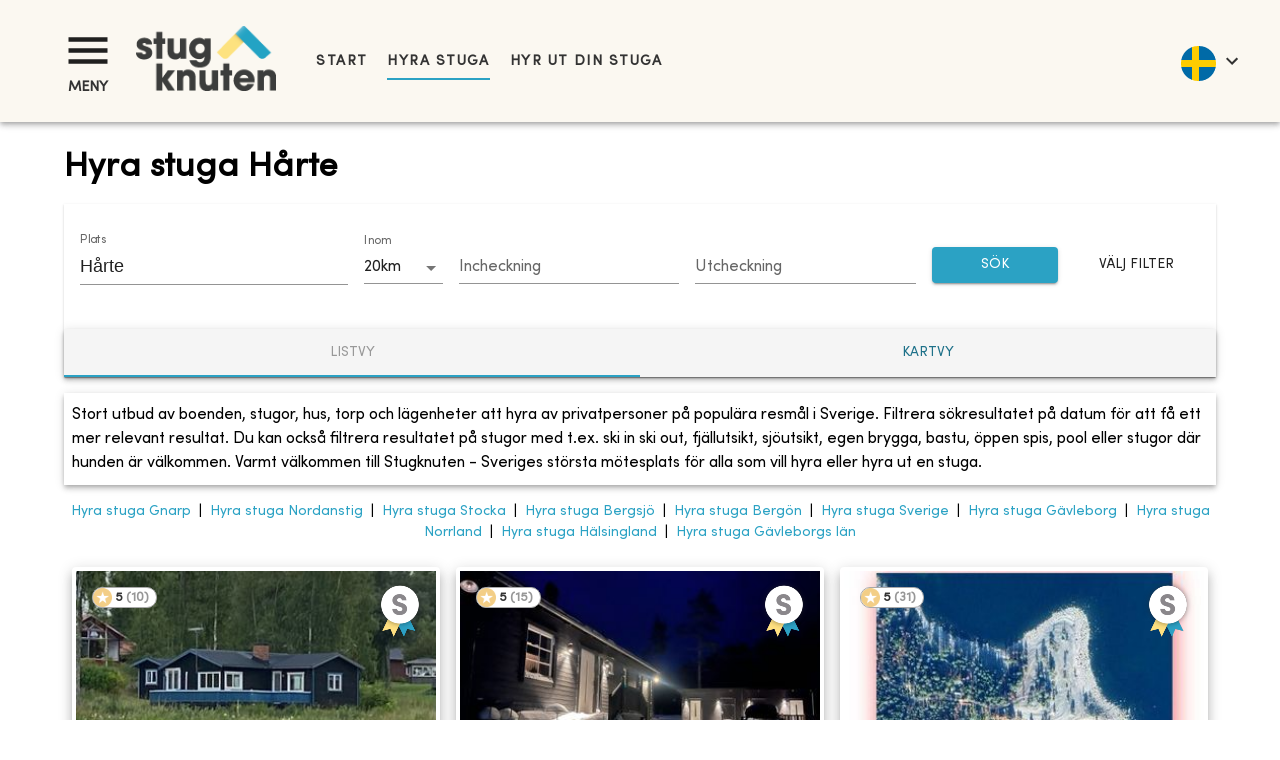

--- FILE ---
content_type: text/html; charset=utf-8
request_url: https://www.stugknuten.com/sv/hyra-stuga/h%C3%A5rte
body_size: 37128
content:
<!DOCTYPE html><html lang="sv"><head><meta charSet="utf-8"/><meta name="viewport" content="minimum-scale=1, initial-scale=1, width=device-width, shrink-to-fit=no"/><title>Hyra stuga Hårte - Stuguthyrning Hårte | Stugknuten</title><meta name="description" content="Vill du hyra stuga i Hårte? Stort utbud av stugor via Stugknuten - Sveriges största mötesplats för alla som vill hyra eller hyra ut en stuga."/><meta name="keywords" content="hyra stuga, stuga, stugor, stuguthyrning, stugor uthyres, lägenhet, lägenheter, hus, hyra, uthyrning, Hårte, stugförmedling"/><meta property="og:type" content="website"/><meta property="fb:app_id" content="237159110065650"/><meta property="og:url" content="http://www.stugknuten.com/cottages?lang=sv&amp;cities=h%C3%A5rte"/><meta property="og:description" content="Vill du hyra stuga i Hårte? Stort utbud av stugor via Stugknuten - Sveriges största mötesplats för alla som vill hyra eller hyra ut en stuga."/><meta property="og:title" content="Hyra stuga Hårte - Stuguthyrning Hårte | Stugknuten"/><link rel="alternate" hrefLang="en-gb" href="https://www.stugknuten.com/en/vacation-rentals/hårte"/><link rel="alternate" hrefLang="sv" href="https://www.stugknuten.com/sv/hyra-stuga/hårte"/><link rel="alternate" hrefLang="da" href="https://www.stugknuten.com/da/lej-sommerhus/hårte"/><link rel="alternate" hrefLang="de" href="https://www.stugknuten.com/de/ferienhaus-mieten/hårte"/><link rel="alternate" hrefLang="nl" href="https://www.stugknuten.com/nl/huur-vakantiehuisje/hårte"/><link rel="alternate" hrefLang="no" href="https://www.stugknuten.com/no/leie-feriehus/hårte"/><link rel="preload" as="image" href="https://www.stugknuten.com/img/78470a70-4c24-11ef-9dfa-4b8d685f3176.jpeg?max-w=355&amp;max-h=205&amp;fit=crop"/><link rel="preload" as="image" href="https://www.stugknuten.com/img/41576160-ec80-11f0-a097-e1789363acba.jpeg?max-w=355&amp;max-h=205&amp;fit=crop"/><link rel="preload" as="image" href="https://www.stugknuten.com/img/927359b0-58a6-11ea-b8ee-198d0e7d9b07.jpeg?max-w=355&amp;max-h=205&amp;fit=crop"/><link rel="preload" as="image" href="https://www.stugknuten.com/img/f43ea7d0-22a1-11ee-be17-cb670dd508a1.jpeg?max-w=355&amp;max-h=205&amp;fit=crop"/><link rel="canonical" href="https://www.stugknuten.com/sv/hyra-stuga/hårte"/><meta name="next-head-count" content="21"/><meta charSet="utf-8"/><meta name="format-detection" content="telephone=no"/><meta name="google" content="notranslate"/><link rel="apple-touch-icon" sizes="180x180" href="/static/favicons/apple-touch-icon.png"/><link rel="icon" type="image/png" sizes="32x32" href="/static/favicons/favicon-32x32.png"/><link rel="icon" type="image/png" sizes="16x16" href="/static/favicons/favicon-16x16.png"/><link rel="manifest" href="/static/favicons/site.webmanifest"/><link rel="mask-icon" href="/static/favicons/safari-pinned-tab.svg" color="#5bbad5"/><link rel="shortcut icon" href="/static/favicons/favicon.ico"/><link rel="preconnect" href="https://www.googletagmanager.com"/><link rel="preconnect" href="https://d29l98y0pmei9d.cloudfront.net"/><link rel="preload" href="/fonts/SofiaProRegular.woff2" as="font" type="font/woff2" crossorigin="anonymous"/><meta name="msapplication-TileColor" content="#da532c"/><meta name="msapplication-config" content="/static/favicons/browserconfig.xml"/><meta name="theme-color" content="#ffffff"/><script>
                  (function(w,d,s,l,i){w[l]=w[l]||[];w[l].push({'gtm.start':
                  new Date().getTime(),event:'gtm.js'});var f=d.getElementsByTagName(s)[0],
                  j=d.createElement(s),dl=l!='dataLayer'?'&l='+l:'';j.async=true;j.src=
                  'https://www.googletagmanager.com/gtm.js?id='+i+dl;f.parentNode.insertBefore(j,f);
                  })(window,document,'script','dataLayer','GTM-PG8DTQZ');
                </script><script async="" data-cfasync="false" src="https://d29l98y0pmei9d.cloudfront.net/js/widget.min.js?k=Y2xpZW50SWQ9NDM5Jmhvc3ROYW1lPXN0dWdrbnV0ZW4uc3VwcG9ydGhlcm8uaW8="></script><style>
            @font-face {
              font-family: 'Sofia Pro';
              font-style: normal;
              font-weight: normal;
              font-display: swap;
              src:
                url('/fonts/SofiaProRegular.woff2') format('woff2'),
                url('/fonts/SofiaProRegular.woff') format('woff');
              unicode-range: U+0000-00FF, U+0131, U+0152-0153, U+02BB-02BC, U+02C6, U+02DA,
                U+02DC, U+2000-206F, U+2074, U+20AC, U+2122, U+2191, U+2193, U+2212,
                U+2215, U+FEFF, U+FFFD;
            }
          </style><script type="application/ld+json">
            {
              "@context": "https://schema.org",
              "@type": "WebSite",
              "url": "https://www.stugknuten.com",
              "potentialAction": {
                "@type": "SearchAction",
                "target": "https://www.stugknuten.com/sv/search?cities={search_term_string}",
                "query-input": "required name=search_term_string"
              }
            }
          </script><link rel="preload" href="/_next/static/css/84c5ef791027ebf9.css" as="style"/><link rel="stylesheet" href="/_next/static/css/84c5ef791027ebf9.css" data-n-g=""/><noscript data-n-css=""></noscript><script defer="" nomodule="" src="/_next/static/chunks/polyfills-42372ed130431b0a.js"></script><script src="/_next/static/chunks/webpack-8fa6cb29e854b8a4.js" defer=""></script><script src="/_next/static/chunks/framework-8966091252992633.js" defer=""></script><script src="/_next/static/chunks/main-17771e6c51140531.js" defer=""></script><script src="/_next/static/chunks/pages/_app-6ff02dc35613b56c.js" defer=""></script><script src="/_next/static/chunks/4682-b48fbf81105177d1.js" defer=""></script><script src="/_next/static/chunks/4759-fe3a5045da8d5a9f.js" defer=""></script><script src="/_next/static/chunks/9631-1e56ac61c0f905bb.js" defer=""></script><script src="/_next/static/chunks/203-85dac49188749bf4.js" defer=""></script><script src="/_next/static/chunks/2279-867d54d5f567b8fc.js" defer=""></script><script src="/_next/static/chunks/4860-abbc81afc4463652.js" defer=""></script><script src="/_next/static/chunks/2367-e205eff8793b2640.js" defer=""></script><script src="/_next/static/chunks/28-422e387db9741534.js" defer=""></script><script src="/_next/static/chunks/4081-d99aed77d546a78a.js" defer=""></script><script src="/_next/static/chunks/2912-20e13a3c7f5562df.js" defer=""></script><script src="/_next/static/chunks/8514-8cec94968526d507.js" defer=""></script><script src="/_next/static/chunks/2743-7121e2f3edb91b55.js" defer=""></script><script src="/_next/static/chunks/4143-04e379049e339c20.js" defer=""></script><script src="/_next/static/chunks/pages/cottages-452d6b720b031e72.js" defer=""></script><script src="/_next/static/fvRou7P_ze-4cNUhgvhBd/_buildManifest.js" defer=""></script><script src="/_next/static/fvRou7P_ze-4cNUhgvhBd/_ssgManifest.js" defer=""></script><style data-emotion="css-global 0"></style><style data-emotion="css-global 1prfaxn">@-webkit-keyframes mui-auto-fill{from{display:block;}}@keyframes mui-auto-fill{from{display:block;}}@-webkit-keyframes mui-auto-fill-cancel{from{display:block;}}@keyframes mui-auto-fill-cancel{from{display:block;}}</style><style data-emotion="css 1022958 i9gxme 16dugvg 1wg8dvg ywfyo0 1nskqtz rgzfm3 6flbmm 1fxitu9 swbpfy nceg6e y1unbh p755az 1l1167e zns2ty vubbuv n9w3eh 1v597a1 k008qs kzfr2u 1vj0xtg 1bge839 1w8s6so 1d3bbye 1ydavyn mxz1pd 834p59 1mp1l7t nco7s3 10vhb4s 1s4txs7 isbt42 12c8vsx yaylep efi8hn f7t77y 8k69vs yrsrut 1kj0llg l09j4w mxlkbn edpqz1 1k33q06 imt96s tzsjye 17ekj37 1d4t2r3 1k3x8v3 1utq5rl ogeyhd 1otkk5r 1dc5096 oi0uf8 13nsxr6 1kcn1pk 1fs57pt 1s3o13r hofhj1 1ll9h16 lb8cra pfyagw jr6xz8 z11cnk 1l5pcgi orq8zk 1anid1y 1eue0fg 1lboz5 1evuxqk a64jy0 xi606m 1qvqan8 6ubitm 1xngnrn ch9hwy 1q7bjoe 1ym474r 1w2bfo1 o88571 7bnyrs kwzgj0 uwakjm 1snldai 3pboy4 1ing7q5 1tbz72j 1np8gpq 1x3oo6n kl1xo3 nhb8h9 1pl8oc3 5x9i0p 18i5otg 1l54tgj 1cw4hi4 1xsto0d ffs9gd 93i3ce pa1fou q7nzt2 1d35ayj i6s8oy 1092kja jtssgl 1fj8ms2 1p57h96 1t8bauf f9v933 10iahqc o0z4h2">.css-1022958{box-sizing:border-box;margin:0;-webkit-flex-direction:row;-ms-flex-direction:row;flex-direction:row;-webkit-flex-basis:50%;-ms-flex-preferred-size:50%;flex-basis:50%;-webkit-box-flex:0;-webkit-flex-grow:0;-ms-flex-positive:0;flex-grow:0;max-width:50%;}@media (min-width:600px){.css-1022958{-webkit-flex-basis:25%;-ms-flex-preferred-size:25%;flex-basis:25%;-webkit-box-flex:0;-webkit-flex-grow:0;-ms-flex-positive:0;flex-grow:0;max-width:25%;}}@media (min-width:960px){.css-1022958{-webkit-flex-basis:25%;-ms-flex-preferred-size:25%;flex-basis:25%;-webkit-box-flex:0;-webkit-flex-grow:0;-ms-flex-positive:0;flex-grow:0;max-width:25%;}}@media (min-width:1280px){.css-1022958{-webkit-flex-basis:25%;-ms-flex-preferred-size:25%;flex-basis:25%;-webkit-box-flex:0;-webkit-flex-grow:0;-ms-flex-positive:0;flex-grow:0;max-width:25%;}}@media (min-width:1536px){.css-1022958{-webkit-flex-basis:25%;-ms-flex-preferred-size:25%;flex-basis:25%;-webkit-box-flex:0;-webkit-flex-grow:0;-ms-flex-positive:0;flex-grow:0;max-width:25%;}}.css-i9gxme{-webkit-box-flex:1;-webkit-flex-grow:1;-ms-flex-positive:1;flex-grow:1;}.css-16dugvg{background-color:#fff;color:rgba(0, 0, 0, 0.87);-webkit-transition:box-shadow 300ms cubic-bezier(0.4, 0, 0.2, 1) 0ms;transition:box-shadow 300ms cubic-bezier(0.4, 0, 0.2, 1) 0ms;box-shadow:0px 2px 4px -1px rgba(0,0,0,0.2),0px 4px 5px 0px rgba(0,0,0,0.14),0px 1px 10px 0px rgba(0,0,0,0.12);display:-webkit-box;display:-webkit-flex;display:-ms-flexbox;display:flex;-webkit-flex-direction:column;-ms-flex-direction:column;flex-direction:column;width:100%;box-sizing:border-box;-webkit-flex-shrink:0;-ms-flex-negative:0;flex-shrink:0;position:static;background-color:#2BA2C4;color:#fff;padding-top:24px;padding-bottom:24px;padding-left:32px;padding-right:0px;}@media (max-width:1279.95px){.css-16dugvg{padding-top:8px;padding-bottom:8px;padding-left:8px;}}@media (max-width:599.95px){.css-16dugvg{padding-top:4px;padding-bottom:4px;}}.css-1wg8dvg{position:relative;display:-webkit-box;display:-webkit-flex;display:-ms-flexbox;display:flex;-webkit-align-items:center;-webkit-box-align:center;-ms-flex-align:center;align-items:center;padding-left:16px;padding-right:16px;min-height:56px;position:relative;}@media (min-width:600px){.css-1wg8dvg{padding-left:24px;padding-right:24px;}}@media (min-width:0px){@media (orientation: landscape){.css-1wg8dvg{min-height:48px;}}}@media (min-width:600px){.css-1wg8dvg{min-height:64px;}}@media (max-width:1279.95px){.css-1wg8dvg{padding-left:0;padding-right:0;}}.css-ywfyo0{width:100%;display:-webkit-box;display:-webkit-flex;display:-ms-flexbox;display:flex;-webkit-align-items:center;-webkit-box-align:center;-ms-flex-align:center;align-items:center;}.css-1nskqtz{color:#333;}.css-1nskqtz button{padding:0;}@media (max-width:1279.95px){.css-1nskqtz button{padding-bottom:0;}}.css-1nskqtz div{text-align:center;text-transform:uppercase;font-weight:bold;font-size:0.9rem;}@media (max-width:599.95px){.css-1nskqtz div{font-size:0.8rem;}}.css-1nskqtz svg{font-size:3.3rem;}@media (max-width:599.95px){.css-1nskqtz svg{font-size:2.8rem;}}.css-rgzfm3{display:-webkit-inline-box;display:-webkit-inline-flex;display:-ms-inline-flexbox;display:inline-flex;-webkit-align-items:center;-webkit-box-align:center;-ms-flex-align:center;align-items:center;-webkit-box-pack:center;-ms-flex-pack:center;-webkit-justify-content:center;justify-content:center;position:relative;box-sizing:border-box;-webkit-tap-highlight-color:transparent;background-color:transparent;outline:0;border:0;margin:0;border-radius:0;padding:0;cursor:pointer;-webkit-user-select:none;-moz-user-select:none;-ms-user-select:none;user-select:none;vertical-align:middle;-moz-appearance:none;-webkit-appearance:none;-webkit-text-decoration:none;text-decoration:none;color:inherit;font-family:Sofia Pro;font-weight:500;font-size:0.875rem;line-height:1.75;text-transform:uppercase;min-width:64px;padding:6px 8px;border-radius:4px;-webkit-transition:background-color 250ms cubic-bezier(0.4, 0, 0.2, 1) 0ms,box-shadow 250ms cubic-bezier(0.4, 0, 0.2, 1) 0ms,border-color 250ms cubic-bezier(0.4, 0, 0.2, 1) 0ms,color 250ms cubic-bezier(0.4, 0, 0.2, 1) 0ms;transition:background-color 250ms cubic-bezier(0.4, 0, 0.2, 1) 0ms,box-shadow 250ms cubic-bezier(0.4, 0, 0.2, 1) 0ms,border-color 250ms cubic-bezier(0.4, 0, 0.2, 1) 0ms,color 250ms cubic-bezier(0.4, 0, 0.2, 1) 0ms;color:#2BA2C4;color:rgba(0, 0, 0, 0.87);}.css-rgzfm3::-moz-focus-inner{border-style:none;}.css-rgzfm3.Mui-disabled{pointer-events:none;cursor:default;}@media print{.css-rgzfm3{-webkit-print-color-adjust:exact;color-adjust:exact;}}.css-rgzfm3:hover{-webkit-text-decoration:none;text-decoration:none;background-color:rgba(43, 162, 196, 0.04);}@media (hover: none){.css-rgzfm3:hover{background-color:transparent;}}.css-rgzfm3.Mui-disabled{color:rgba(0, 0, 0, 0.26);}.css-6flbmm{-webkit-user-select:none;-moz-user-select:none;-ms-user-select:none;user-select:none;width:1em;height:1em;display:inline-block;fill:currentColor;-webkit-flex-shrink:0;-ms-flex-negative:0;flex-shrink:0;-webkit-transition:fill 200ms cubic-bezier(0.4, 0, 0.2, 1) 0ms;transition:fill 200ms cubic-bezier(0.4, 0, 0.2, 1) 0ms;font-size:2.1875rem;}.css-1fxitu9{margin:0;font-family:Sofia Pro;font-weight:400;font-size:1rem;line-height:1.5;}.css-swbpfy{-webkit-flex:1;-ms-flex:1;flex:1;display:-webkit-box;display:-webkit-flex;display:-ms-flexbox;display:flex;-webkit-align-items:center;-webkit-box-align:center;-ms-flex-align:center;align-items:center;}@media (min-width: 3000px){.css-swbpfy{-webkit-flex:0 0 auto;-ms-flex:0 0 auto;flex:0 0 auto;position:absolute;left:50%;-webkit-transform:translateX(-50%);-moz-transform:translateX(-50%);-ms-transform:translateX(-50%);transform:translateX(-50%);max-width:3000px;width:auto;}}.css-nceg6e{-webkit-box-flex:1;-webkit-flex-grow:1;-ms-flex-positive:1;flex-grow:1;margin-right:16px;}@media (max-width:1279.95px){.css-nceg6e{-webkit-box-flex:2.2;-webkit-flex-grow:2.2;-ms-flex-positive:2.2;flex-grow:2.2;padding-top:5px;}}.css-nceg6e img{padding-left:16px;max-width:140.26px!important;max-height:65px!important;}@media (max-width:1279.95px){.css-nceg6e img{max-width:135px!important;max-height:62px!important;padding-left:8px;}}@media (max-width:959.95px){.css-nceg6e img{max-width:115px!important;max-height:52px!important;}}@media (min-width: 3000px){.css-nceg6e{-webkit-box-flex:0;-webkit-flex-grow:0;-ms-flex-positive:0;flex-grow:0;}}.css-y1unbh{-webkit-box-flex:30;-webkit-flex-grow:30;-ms-flex-positive:30;flex-grow:30;margin-left:24px;display:-webkit-box;display:-webkit-flex;display:-ms-flexbox;display:flex;-webkit-align-items:center;-webkit-box-align:center;-ms-flex-align:center;align-items:center;-webkit-box-flex-wrap:nowrap;-webkit-flex-wrap:nowrap;-ms-flex-wrap:nowrap;flex-wrap:nowrap;white-space:nowrap;}.css-y1unbh span.MuiTypography-root{margin-right:20px;white-space:nowrap;}.css-y1unbh a,.css-y1unbh [role="link"]{-webkit-text-decoration:none;text-decoration:none;color:#333;font-size:0.9rem;padding:10px 0px;font-weight:bold;letter-spacing:0.1em;text-transform:uppercase;white-space:nowrap;-webkit-flex-shrink:0;-ms-flex-negative:0;flex-shrink:0;}.css-y1unbh a.active-link,.css-y1unbh [role="link"].active-link{border-bottom:2px solid #2BA2C4;}@media (max-width:959.95px){.css-y1unbh{display:none;}}@media (min-width: 3000px){.css-y1unbh{-webkit-box-flex:0;-webkit-flex-grow:0;-ms-flex-positive:0;flex-grow:0;}}.css-p755az{color:#333;text-align:right;-webkit-box-flex:1;-webkit-flex-grow:1;-ms-flex-positive:1;flex-grow:1;font-size:2.5rem;}@media (max-width:1279.95px){.css-p755az{-webkit-box-flex:4;-webkit-flex-grow:4;-ms-flex-positive:4;flex-grow:4;}}@media (min-width: 3000px){.css-p755az{-webkit-box-flex:0;-webkit-flex-grow:0;-ms-flex-positive:0;flex-grow:0;margin-left:auto;}}.css-1l1167e{display:-webkit-inline-box;display:-webkit-inline-flex;display:-ms-inline-flexbox;display:inline-flex;-webkit-align-items:center;-webkit-box-align:center;-ms-flex-align:center;align-items:center;-webkit-box-pack:center;-ms-flex-pack:center;-webkit-justify-content:center;justify-content:center;position:relative;box-sizing:border-box;-webkit-tap-highlight-color:transparent;background-color:transparent;outline:0;border:0;margin:0;border-radius:0;padding:0;cursor:pointer;-webkit-user-select:none;-moz-user-select:none;-ms-user-select:none;user-select:none;vertical-align:middle;-moz-appearance:none;-webkit-appearance:none;-webkit-text-decoration:none;text-decoration:none;color:inherit;text-align:center;-webkit-flex:0 0 auto;-ms-flex:0 0 auto;flex:0 0 auto;font-size:1.5rem;padding:8px;border-radius:50%;overflow:visible;color:rgba(0, 0, 0, 0.54);-webkit-transition:background-color 150ms cubic-bezier(0.4, 0, 0.2, 1) 0ms;transition:background-color 150ms cubic-bezier(0.4, 0, 0.2, 1) 0ms;color:inherit;padding:12px;font-size:1.75rem;}.css-1l1167e::-moz-focus-inner{border-style:none;}.css-1l1167e.Mui-disabled{pointer-events:none;cursor:default;}@media print{.css-1l1167e{-webkit-print-color-adjust:exact;color-adjust:exact;}}.css-1l1167e:hover{background-color:rgba(0, 0, 0, 0.04);}@media (hover: none){.css-1l1167e:hover{background-color:transparent;}}.css-1l1167e.Mui-disabled{background-color:transparent;color:rgba(0, 0, 0, 0.26);}.css-zns2ty{margin:5px 4px 0px 8px;}.css-zns2ty div{border-radius:30px;width:35px;height:35px;}.css-zns2ty div img{border-radius:inherit;}.css-vubbuv{-webkit-user-select:none;-moz-user-select:none;-ms-user-select:none;user-select:none;width:1em;height:1em;display:inline-block;fill:currentColor;-webkit-flex-shrink:0;-ms-flex-negative:0;flex-shrink:0;-webkit-transition:fill 200ms cubic-bezier(0.4, 0, 0.2, 1) 0ms;transition:fill 200ms cubic-bezier(0.4, 0, 0.2, 1) 0ms;font-size:1.5rem;}.css-n9w3eh{padding:16px;padding-bottom:48px;box-shadow:0px 3px 3px -2px rgba(0,0,0,0.2),0px 3px 4px 0px rgba(0,0,0,0.14),0px 1px 8px 0px rgba(0,0,0,0.12);position:absolute;z-index:1300;left:0;right:0;padding-left:56px;padding-right:56px;}@media (max-width:1279.95px){.css-n9w3eh{padding-left:8px;padding-right:8px;}}.css-n9w3eh.hidden{display:none;}.css-1v597a1{max-height:calc(95vh - 120px);overflow-y:auto;}.css-k008qs{display:-webkit-box;display:-webkit-flex;display:-ms-flexbox;display:flex;}.css-kzfr2u{-webkit-flex:2;-ms-flex:2;flex:2;}.css-1vj0xtg{margin:0;font-weight:bold;font-family:Sofia Pro;font-size:1.5rem;line-height:1.334;}.css-1bge839{-webkit-flex:1;-ms-flex:1;flex:1;text-align:right;}.css-1w8s6so{display:-webkit-inline-box;display:-webkit-inline-flex;display:-ms-inline-flexbox;display:inline-flex;-webkit-align-items:center;-webkit-box-align:center;-ms-flex-align:center;align-items:center;-webkit-box-pack:center;-ms-flex-pack:center;-webkit-justify-content:center;justify-content:center;position:relative;box-sizing:border-box;-webkit-tap-highlight-color:transparent;background-color:transparent;outline:0;border:0;margin:0;border-radius:0;padding:0;cursor:pointer;-webkit-user-select:none;-moz-user-select:none;-ms-user-select:none;user-select:none;vertical-align:middle;-moz-appearance:none;-webkit-appearance:none;-webkit-text-decoration:none;text-decoration:none;color:inherit;text-align:center;-webkit-flex:0 0 auto;-ms-flex:0 0 auto;flex:0 0 auto;font-size:1.5rem;padding:8px;border-radius:50%;overflow:visible;color:rgba(0, 0, 0, 0.54);-webkit-transition:background-color 150ms cubic-bezier(0.4, 0, 0.2, 1) 0ms;transition:background-color 150ms cubic-bezier(0.4, 0, 0.2, 1) 0ms;padding:12px;font-size:1.75rem;}.css-1w8s6so::-moz-focus-inner{border-style:none;}.css-1w8s6so.Mui-disabled{pointer-events:none;cursor:default;}@media print{.css-1w8s6so{-webkit-print-color-adjust:exact;color-adjust:exact;}}.css-1w8s6so:hover{background-color:rgba(0, 0, 0, 0.04);}@media (hover: none){.css-1w8s6so:hover{background-color:transparent;}}.css-1w8s6so.Mui-disabled{background-color:transparent;color:rgba(0, 0, 0, 0.26);}.css-1d3bbye{box-sizing:border-box;display:-webkit-box;display:-webkit-flex;display:-ms-flexbox;display:flex;-webkit-box-flex-wrap:wrap;-webkit-flex-wrap:wrap;-ms-flex-wrap:wrap;flex-wrap:wrap;width:100%;-webkit-flex-direction:row;-ms-flex-direction:row;flex-direction:row;}.css-1ydavyn{list-style:none;padding-left:10px;margin-bottom:10px;}.css-mxz1pd{margin:150px auto;margin-top:2%;margin-bottom:2%;padding-left:64px;padding-right:64px;min-height:59vh;max-width:1800px;}@media (max-width:1279.95px){.css-mxz1pd{padding-left:16px;padding-right:16px;}}@media (max-width:599.95px){.css-mxz1pd{margin-top:4%;}}.css-834p59{box-sizing:border-box;display:-webkit-box;display:-webkit-flex;display:-ms-flexbox;display:flex;-webkit-box-flex-wrap:wrap;-webkit-flex-wrap:wrap;-ms-flex-wrap:wrap;flex-wrap:wrap;width:100%;-webkit-flex-direction:row;-ms-flex-direction:row;flex-direction:row;margin-top:-16px;width:calc(100% + 16px);margin-left:-16px;-webkit-box-pack:center;-ms-flex-pack:center;-webkit-justify-content:center;justify-content:center;}.css-834p59>.MuiGrid-item{padding-top:16px;}.css-834p59>.MuiGrid-item{padding-left:16px;}.css-1mp1l7t{box-sizing:border-box;margin:0;-webkit-flex-direction:row;-ms-flex-direction:row;flex-direction:row;-webkit-flex-basis:100%;-ms-flex-preferred-size:100%;flex-basis:100%;-webkit-box-flex:0;-webkit-flex-grow:0;-ms-flex-positive:0;flex-grow:0;max-width:100%;}@media (min-width:600px){.css-1mp1l7t{-webkit-flex-basis:100%;-ms-flex-preferred-size:100%;flex-basis:100%;-webkit-box-flex:0;-webkit-flex-grow:0;-ms-flex-positive:0;flex-grow:0;max-width:100%;}}@media (min-width:960px){.css-1mp1l7t{-webkit-flex-basis:100%;-ms-flex-preferred-size:100%;flex-basis:100%;-webkit-box-flex:0;-webkit-flex-grow:0;-ms-flex-positive:0;flex-grow:0;max-width:100%;}}@media (min-width:1280px){.css-1mp1l7t{-webkit-flex-basis:100%;-ms-flex-preferred-size:100%;flex-basis:100%;-webkit-box-flex:0;-webkit-flex-grow:0;-ms-flex-positive:0;flex-grow:0;max-width:100%;}}@media (min-width:1536px){.css-1mp1l7t{-webkit-flex-basis:100%;-ms-flex-preferred-size:100%;flex-basis:100%;-webkit-box-flex:0;-webkit-flex-grow:0;-ms-flex-positive:0;flex-grow:0;max-width:100%;}}.css-nco7s3{margin:0;font-weight:bold;font-family:Sofia Pro;font-size:2.125rem;line-height:1.235;}@media (max-width:959.95px){.css-nco7s3{font-size:1.8rem;}}.css-10vhb4s{background-color:#fff;color:rgba(0, 0, 0, 0.87);-webkit-transition:box-shadow 300ms cubic-bezier(0.4, 0, 0.2, 1) 0ms;transition:box-shadow 300ms cubic-bezier(0.4, 0, 0.2, 1) 0ms;box-shadow:0px 2px 1px -1px rgba(0,0,0,0.2),0px 1px 1px 0px rgba(0,0,0,0.14),0px 1px 3px 0px rgba(0,0,0,0.12);}.css-1s4txs7{padding:24px 16px;}.css-isbt42{box-sizing:border-box;display:-webkit-box;display:-webkit-flex;display:-ms-flexbox;display:flex;-webkit-box-flex-wrap:wrap;-webkit-flex-wrap:wrap;-ms-flex-wrap:wrap;flex-wrap:wrap;width:100%;-webkit-flex-direction:row;-ms-flex-direction:row;flex-direction:row;margin-top:-16px;width:calc(100% + 16px);margin-left:-16px;}.css-isbt42>.MuiGrid-item{padding-top:16px;}.css-isbt42>.MuiGrid-item{padding-left:16px;}.css-12c8vsx{box-sizing:border-box;margin:0;-webkit-flex-direction:row;-ms-flex-direction:row;flex-direction:row;-webkit-flex-basis:66.666667%;-ms-flex-preferred-size:66.666667%;flex-basis:66.666667%;-webkit-box-flex:0;-webkit-flex-grow:0;-ms-flex-positive:0;flex-grow:0;max-width:66.666667%;}@media (min-width:600px){.css-12c8vsx{-webkit-flex-basis:66.666667%;-ms-flex-preferred-size:66.666667%;flex-basis:66.666667%;-webkit-box-flex:0;-webkit-flex-grow:0;-ms-flex-positive:0;flex-grow:0;max-width:66.666667%;}}@media (min-width:960px){.css-12c8vsx{-webkit-flex-basis:41.666667%;-ms-flex-preferred-size:41.666667%;flex-basis:41.666667%;-webkit-box-flex:0;-webkit-flex-grow:0;-ms-flex-positive:0;flex-grow:0;max-width:41.666667%;}}@media (min-width:1280px){.css-12c8vsx{-webkit-flex-basis:25%;-ms-flex-preferred-size:25%;flex-basis:25%;-webkit-box-flex:0;-webkit-flex-grow:0;-ms-flex-positive:0;flex-grow:0;max-width:25%;}}@media (min-width:1536px){.css-12c8vsx{-webkit-flex-basis:25%;-ms-flex-preferred-size:25%;flex-basis:25%;-webkit-box-flex:0;-webkit-flex-grow:0;-ms-flex-positive:0;flex-grow:0;max-width:25%;}}.css-yaylep{display:-webkit-box;display:-webkit-flex;display:-ms-flexbox;display:flex;}.css-yaylep .mui-autocomplete-container{-webkit-flex:1;-ms-flex:1;flex:1;}.css-yaylep .mui-autocomplete-fullscreen-container{position:fixed;top:0;left:0;bottom:0;width:100%;height:auto;background-color:white;display:-webkit-box;display:-webkit-flex;display:-ms-flexbox;display:flex;z-index:10;overflow:hidden;overflow-y:hidden;touch-action:none;}.css-efi8hn{-webkit-flex:15;-ms-flex:15;flex:15;}.css-f7t77y.Mui-focused .MuiAutocomplete-clearIndicator{visibility:visible;}@media (pointer: fine){.css-f7t77y:hover .MuiAutocomplete-clearIndicator{visibility:visible;}}.css-f7t77y .MuiAutocomplete-tag{margin:3px;max-width:calc(100% - 6px);}.MuiAutocomplete-hasPopupIcon.css-f7t77y .MuiAutocomplete-inputRoot,.MuiAutocomplete-hasClearIcon.css-f7t77y .MuiAutocomplete-inputRoot{padding-right:30px;}.MuiAutocomplete-hasPopupIcon.MuiAutocomplete-hasClearIcon.css-f7t77y .MuiAutocomplete-inputRoot{padding-right:56px;}.css-f7t77y .MuiAutocomplete-inputRoot .MuiAutocomplete-input{width:0;min-width:30px;}.css-f7t77y .MuiInput-root{padding-bottom:1px;}.css-f7t77y .MuiInput-root .MuiInput-input{padding:4px 4px 4px 0px;}.css-f7t77y .MuiInput-root.MuiInputBase-sizeSmall .MuiInput-input{padding:2px 4px 3px 0;}.css-f7t77y .MuiOutlinedInput-root{padding:9px;}.MuiAutocomplete-hasPopupIcon.css-f7t77y .MuiOutlinedInput-root,.MuiAutocomplete-hasClearIcon.css-f7t77y .MuiOutlinedInput-root{padding-right:39px;}.MuiAutocomplete-hasPopupIcon.MuiAutocomplete-hasClearIcon.css-f7t77y .MuiOutlinedInput-root{padding-right:65px;}.css-f7t77y .MuiOutlinedInput-root .MuiAutocomplete-input{padding:7.5px 4px 7.5px 5px;}.css-f7t77y .MuiOutlinedInput-root .MuiAutocomplete-endAdornment{right:9px;}.css-f7t77y .MuiOutlinedInput-root.MuiInputBase-sizeSmall{padding-top:6px;padding-bottom:6px;padding-left:6px;}.css-f7t77y .MuiOutlinedInput-root.MuiInputBase-sizeSmall .MuiAutocomplete-input{padding:2.5px 4px 2.5px 8px;}.css-f7t77y .MuiFilledInput-root{padding-top:19px;padding-left:8px;}.MuiAutocomplete-hasPopupIcon.css-f7t77y .MuiFilledInput-root,.MuiAutocomplete-hasClearIcon.css-f7t77y .MuiFilledInput-root{padding-right:39px;}.MuiAutocomplete-hasPopupIcon.MuiAutocomplete-hasClearIcon.css-f7t77y .MuiFilledInput-root{padding-right:65px;}.css-f7t77y .MuiFilledInput-root .MuiFilledInput-input{padding:7px 4px;}.css-f7t77y .MuiFilledInput-root .MuiAutocomplete-endAdornment{right:9px;}.css-f7t77y .MuiFilledInput-root.MuiInputBase-sizeSmall{padding-bottom:1px;}.css-f7t77y .MuiFilledInput-root.MuiInputBase-sizeSmall .MuiFilledInput-input{padding:2.5px 4px;}.css-f7t77y .MuiInputBase-hiddenLabel{padding-top:8px;}.css-f7t77y .MuiFilledInput-root.MuiInputBase-hiddenLabel{padding-top:0;padding-bottom:0;}.css-f7t77y .MuiFilledInput-root.MuiInputBase-hiddenLabel .MuiAutocomplete-input{padding-top:16px;padding-bottom:17px;}.css-f7t77y .MuiFilledInput-root.MuiInputBase-hiddenLabel.MuiInputBase-sizeSmall .MuiAutocomplete-input{padding-top:8px;padding-bottom:9px;}.css-f7t77y .MuiAutocomplete-input{-webkit-box-flex:1;-webkit-flex-grow:1;-ms-flex-positive:1;flex-grow:1;text-overflow:ellipsis;opacity:0;}.css-f7t77y .MuiAutocomplete-input{opacity:1;}.css-8k69vs{display:-webkit-inline-box;display:-webkit-inline-flex;display:-ms-inline-flexbox;display:inline-flex;-webkit-flex-direction:column;-ms-flex-direction:column;flex-direction:column;position:relative;min-width:0;padding:0;margin:0;border:0;vertical-align:top;width:100%;font-family:Sofia Pro;margin-top:5px;margin-bottom:4px;}.css-yrsrut{color:rgba(0, 0, 0, 0.6);font-family:Sofia Pro;font-weight:400;font-size:1rem;line-height:1.4375em;padding:0;position:relative;display:block;transform-origin:top left;white-space:nowrap;overflow:hidden;text-overflow:ellipsis;max-width:133%;position:absolute;left:0;top:0;-webkit-transform:translate(0, -1.5px) scale(0.75);-moz-transform:translate(0, -1.5px) scale(0.75);-ms-transform:translate(0, -1.5px) scale(0.75);transform:translate(0, -1.5px) scale(0.75);-webkit-transition:color 200ms cubic-bezier(0.0, 0, 0.2, 1) 0ms,-webkit-transform 200ms cubic-bezier(0.0, 0, 0.2, 1) 0ms,max-width 200ms cubic-bezier(0.0, 0, 0.2, 1) 0ms;transition:color 200ms cubic-bezier(0.0, 0, 0.2, 1) 0ms,transform 200ms cubic-bezier(0.0, 0, 0.2, 1) 0ms,max-width 200ms cubic-bezier(0.0, 0, 0.2, 1) 0ms;}.css-yrsrut.Mui-focused{color:#2BA2C4;}.css-yrsrut.Mui-disabled{color:rgba(0, 0, 0, 0.38);}.css-yrsrut.Mui-error{color:#d32f2f;}.css-1kj0llg{font-family:Sofia Pro;font-weight:400;font-size:1rem;line-height:1.4375em;color:rgba(0, 0, 0, 0.87);box-sizing:border-box;position:relative;cursor:text;display:-webkit-inline-box;display:-webkit-inline-flex;display:-ms-inline-flexbox;display:inline-flex;-webkit-align-items:center;-webkit-box-align:center;-ms-flex-align:center;align-items:center;width:100%;font-family:Sofia Pro!important;position:relative;line-height:28px;font-size:1.1rem;}.css-1kj0llg.Mui-disabled{color:rgba(0, 0, 0, 0.38);cursor:default;}label+.css-1kj0llg{margin-top:16px;}.css-1kj0llg::after{border-bottom:2px solid #2BA2C4;left:0;bottom:0;content:"";position:absolute;right:0;-webkit-transform:scaleX(0);-moz-transform:scaleX(0);-ms-transform:scaleX(0);transform:scaleX(0);-webkit-transition:-webkit-transform 200ms cubic-bezier(0.0, 0, 0.2, 1) 0ms;transition:transform 200ms cubic-bezier(0.0, 0, 0.2, 1) 0ms;pointer-events:none;}.css-1kj0llg.Mui-focused:after{-webkit-transform:scaleX(1) translateX(0);-moz-transform:scaleX(1) translateX(0);-ms-transform:scaleX(1) translateX(0);transform:scaleX(1) translateX(0);}.css-1kj0llg.Mui-error::before,.css-1kj0llg.Mui-error::after{border-bottom-color:#d32f2f;}.css-1kj0llg::before{border-bottom:1px solid rgba(0, 0, 0, 0.42);left:0;bottom:0;content:"\00a0";position:absolute;right:0;-webkit-transition:border-bottom-color 200ms cubic-bezier(0.4, 0, 0.2, 1) 0ms;transition:border-bottom-color 200ms cubic-bezier(0.4, 0, 0.2, 1) 0ms;pointer-events:none;}.css-1kj0llg:hover:not(.Mui-disabled, .Mui-error):before{border-bottom:2px solid rgba(0, 0, 0, 0.87);}@media (hover: none){.css-1kj0llg:hover:not(.Mui-disabled, .Mui-error):before{border-bottom:1px solid rgba(0, 0, 0, 0.42);}}.css-1kj0llg.Mui-disabled:before{border-bottom-style:dotted;}.css-1kj0llg input{font-family:Arial!important;padding-bottom:5px!important;}.css-l09j4w{font:inherit;letter-spacing:inherit;color:currentColor;padding:4px 0 5px;border:0;box-sizing:content-box;background:none;height:1.4375em;margin:0;-webkit-tap-highlight-color:transparent;display:block;min-width:0;width:100%;-webkit-animation-name:mui-auto-fill-cancel;animation-name:mui-auto-fill-cancel;-webkit-animation-duration:10ms;animation-duration:10ms;font-family:Sofia Pro!important;font-weight:normal;}.css-l09j4w::-webkit-input-placeholder{color:currentColor;opacity:0.42;-webkit-transition:opacity 200ms cubic-bezier(0.4, 0, 0.2, 1) 0ms;transition:opacity 200ms cubic-bezier(0.4, 0, 0.2, 1) 0ms;}.css-l09j4w::-moz-placeholder{color:currentColor;opacity:0.42;-webkit-transition:opacity 200ms cubic-bezier(0.4, 0, 0.2, 1) 0ms;transition:opacity 200ms cubic-bezier(0.4, 0, 0.2, 1) 0ms;}.css-l09j4w:-ms-input-placeholder{color:currentColor;opacity:0.42;-webkit-transition:opacity 200ms cubic-bezier(0.4, 0, 0.2, 1) 0ms;transition:opacity 200ms cubic-bezier(0.4, 0, 0.2, 1) 0ms;}.css-l09j4w::-ms-input-placeholder{color:currentColor;opacity:0.42;-webkit-transition:opacity 200ms cubic-bezier(0.4, 0, 0.2, 1) 0ms;transition:opacity 200ms cubic-bezier(0.4, 0, 0.2, 1) 0ms;}.css-l09j4w:focus{outline:0;}.css-l09j4w:invalid{box-shadow:none;}.css-l09j4w::-webkit-search-decoration{-webkit-appearance:none;}label[data-shrink=false]+.MuiInputBase-formControl .css-l09j4w::-webkit-input-placeholder{opacity:0!important;}label[data-shrink=false]+.MuiInputBase-formControl .css-l09j4w::-moz-placeholder{opacity:0!important;}label[data-shrink=false]+.MuiInputBase-formControl .css-l09j4w:-ms-input-placeholder{opacity:0!important;}label[data-shrink=false]+.MuiInputBase-formControl .css-l09j4w::-ms-input-placeholder{opacity:0!important;}label[data-shrink=false]+.MuiInputBase-formControl .css-l09j4w:focus::-webkit-input-placeholder{opacity:0.42;}label[data-shrink=false]+.MuiInputBase-formControl .css-l09j4w:focus::-moz-placeholder{opacity:0.42;}label[data-shrink=false]+.MuiInputBase-formControl .css-l09j4w:focus:-ms-input-placeholder{opacity:0.42;}label[data-shrink=false]+.MuiInputBase-formControl .css-l09j4w:focus::-ms-input-placeholder{opacity:0.42;}.css-l09j4w.Mui-disabled{opacity:1;-webkit-text-fill-color:rgba(0, 0, 0, 0.38);}.css-l09j4w:-webkit-autofill{-webkit-animation-duration:5000s;animation-duration:5000s;-webkit-animation-name:mui-auto-fill;animation-name:mui-auto-fill;}.css-mxlkbn{position:absolute;right:0;top:50%;-webkit-transform:translate(0, -50%);-moz-transform:translate(0, -50%);-ms-transform:translate(0, -50%);transform:translate(0, -50%);}.css-edpqz1{display:-webkit-inline-box;display:-webkit-inline-flex;display:-ms-inline-flexbox;display:inline-flex;-webkit-align-items:center;-webkit-box-align:center;-ms-flex-align:center;align-items:center;-webkit-box-pack:center;-ms-flex-pack:center;-webkit-justify-content:center;justify-content:center;position:relative;box-sizing:border-box;-webkit-tap-highlight-color:transparent;background-color:transparent;outline:0;border:0;margin:0;border-radius:0;padding:0;cursor:pointer;-webkit-user-select:none;-moz-user-select:none;-ms-user-select:none;user-select:none;vertical-align:middle;-moz-appearance:none;-webkit-appearance:none;-webkit-text-decoration:none;text-decoration:none;color:inherit;text-align:center;-webkit-flex:0 0 auto;-ms-flex:0 0 auto;flex:0 0 auto;font-size:1.5rem;padding:8px;border-radius:50%;overflow:visible;color:rgba(0, 0, 0, 0.54);-webkit-transition:background-color 150ms cubic-bezier(0.4, 0, 0.2, 1) 0ms;transition:background-color 150ms cubic-bezier(0.4, 0, 0.2, 1) 0ms;margin-right:-2px;padding:4px;visibility:hidden;}.css-edpqz1::-moz-focus-inner{border-style:none;}.css-edpqz1.Mui-disabled{pointer-events:none;cursor:default;}@media print{.css-edpqz1{-webkit-print-color-adjust:exact;color-adjust:exact;}}.css-edpqz1:hover{background-color:rgba(0, 0, 0, 0.04);}@media (hover: none){.css-edpqz1:hover{background-color:transparent;}}.css-edpqz1.Mui-disabled{background-color:transparent;color:rgba(0, 0, 0, 0.26);}.css-1k33q06{-webkit-user-select:none;-moz-user-select:none;-ms-user-select:none;user-select:none;width:1em;height:1em;display:inline-block;fill:currentColor;-webkit-flex-shrink:0;-ms-flex-negative:0;flex-shrink:0;-webkit-transition:fill 200ms cubic-bezier(0.4, 0, 0.2, 1) 0ms;transition:fill 200ms cubic-bezier(0.4, 0, 0.2, 1) 0ms;font-size:1.25rem;}.css-imt96s{box-sizing:border-box;margin:0;-webkit-flex-direction:row;-ms-flex-direction:row;flex-direction:row;-webkit-flex-basis:25%;-ms-flex-preferred-size:25%;flex-basis:25%;-webkit-box-flex:0;-webkit-flex-grow:0;-ms-flex-positive:0;flex-grow:0;max-width:25%;}@media (min-width:600px){.css-imt96s{-webkit-flex-basis:16.666667%;-ms-flex-preferred-size:16.666667%;flex-basis:16.666667%;-webkit-box-flex:0;-webkit-flex-grow:0;-ms-flex-positive:0;flex-grow:0;max-width:16.666667%;}}@media (min-width:960px){.css-imt96s{-webkit-flex-basis:8.333333%;-ms-flex-preferred-size:8.333333%;flex-basis:8.333333%;-webkit-box-flex:0;-webkit-flex-grow:0;-ms-flex-positive:0;flex-grow:0;max-width:8.333333%;}}@media (min-width:1280px){.css-imt96s{-webkit-flex-basis:8.333333%;-ms-flex-preferred-size:8.333333%;flex-basis:8.333333%;-webkit-box-flex:0;-webkit-flex-grow:0;-ms-flex-positive:0;flex-grow:0;max-width:8.333333%;}}@media (min-width:1536px){.css-imt96s{-webkit-flex-basis:8.333333%;-ms-flex-preferred-size:8.333333%;flex-basis:8.333333%;-webkit-box-flex:0;-webkit-flex-grow:0;-ms-flex-positive:0;flex-grow:0;max-width:8.333333%;}}@media (max-width:959.95px){.css-imt96s{display:none;}}.css-tzsjye{display:-webkit-inline-box;display:-webkit-inline-flex;display:-ms-inline-flexbox;display:inline-flex;-webkit-flex-direction:column;-ms-flex-direction:column;flex-direction:column;position:relative;min-width:0;padding:0;margin:0;border:0;vertical-align:top;width:100%;}.css-17ekj37{font-family:Sofia Pro;font-weight:400;font-size:1rem;line-height:1.4375em;color:rgba(0, 0, 0, 0.87);box-sizing:border-box;position:relative;cursor:text;display:-webkit-inline-box;display:-webkit-inline-flex;display:-ms-inline-flexbox;display:inline-flex;-webkit-align-items:center;-webkit-box-align:center;-ms-flex-align:center;align-items:center;width:100%;font-family:Sofia Pro!important;position:relative;}.css-17ekj37.Mui-disabled{color:rgba(0, 0, 0, 0.38);cursor:default;}label+.css-17ekj37{margin-top:16px;}.css-17ekj37::after{border-bottom:2px solid #2BA2C4;left:0;bottom:0;content:"";position:absolute;right:0;-webkit-transform:scaleX(0);-moz-transform:scaleX(0);-ms-transform:scaleX(0);transform:scaleX(0);-webkit-transition:-webkit-transform 200ms cubic-bezier(0.0, 0, 0.2, 1) 0ms;transition:transform 200ms cubic-bezier(0.0, 0, 0.2, 1) 0ms;pointer-events:none;}.css-17ekj37.Mui-focused:after{-webkit-transform:scaleX(1) translateX(0);-moz-transform:scaleX(1) translateX(0);-ms-transform:scaleX(1) translateX(0);transform:scaleX(1) translateX(0);}.css-17ekj37.Mui-error::before,.css-17ekj37.Mui-error::after{border-bottom-color:#d32f2f;}.css-17ekj37::before{border-bottom:1px solid rgba(0, 0, 0, 0.42);left:0;bottom:0;content:"\00a0";position:absolute;right:0;-webkit-transition:border-bottom-color 200ms cubic-bezier(0.4, 0, 0.2, 1) 0ms;transition:border-bottom-color 200ms cubic-bezier(0.4, 0, 0.2, 1) 0ms;pointer-events:none;}.css-17ekj37:hover:not(.Mui-disabled, .Mui-error):before{border-bottom:2px solid rgba(0, 0, 0, 0.87);}@media (hover: none){.css-17ekj37:hover:not(.Mui-disabled, .Mui-error):before{border-bottom:1px solid rgba(0, 0, 0, 0.42);}}.css-17ekj37.Mui-disabled:before{border-bottom-style:dotted;}.css-1d4t2r3{-moz-appearance:none;-webkit-appearance:none;-webkit-user-select:none;-moz-user-select:none;-ms-user-select:none;user-select:none;border-radius:0;cursor:pointer;font:inherit;letter-spacing:inherit;color:currentColor;padding:4px 0 5px;border:0;box-sizing:content-box;background:none;height:1.4375em;margin:0;-webkit-tap-highlight-color:transparent;display:block;min-width:0;width:100%;-webkit-animation-name:mui-auto-fill-cancel;animation-name:mui-auto-fill-cancel;-webkit-animation-duration:10ms;animation-duration:10ms;font-family:Sofia Pro!important;font-weight:normal;}.css-1d4t2r3:focus{background-color:rgba(0, 0, 0, 0.05);border-radius:0;}.css-1d4t2r3::-ms-expand{display:none;}.css-1d4t2r3.Mui-disabled{cursor:default;}.css-1d4t2r3[multiple]{height:auto;}.css-1d4t2r3:not([multiple]) option,.css-1d4t2r3:not([multiple]) optgroup{background-color:#fff;}.css-1d4t2r3.css-1d4t2r3.css-1d4t2r3{padding-right:24px;min-width:16px;}.css-1d4t2r3.MuiSelect-select{height:auto;min-height:1.4375em;text-overflow:ellipsis;white-space:nowrap;overflow:hidden;}.css-1d4t2r3::-webkit-input-placeholder{color:currentColor;opacity:0.42;-webkit-transition:opacity 200ms cubic-bezier(0.4, 0, 0.2, 1) 0ms;transition:opacity 200ms cubic-bezier(0.4, 0, 0.2, 1) 0ms;}.css-1d4t2r3::-moz-placeholder{color:currentColor;opacity:0.42;-webkit-transition:opacity 200ms cubic-bezier(0.4, 0, 0.2, 1) 0ms;transition:opacity 200ms cubic-bezier(0.4, 0, 0.2, 1) 0ms;}.css-1d4t2r3:-ms-input-placeholder{color:currentColor;opacity:0.42;-webkit-transition:opacity 200ms cubic-bezier(0.4, 0, 0.2, 1) 0ms;transition:opacity 200ms cubic-bezier(0.4, 0, 0.2, 1) 0ms;}.css-1d4t2r3::-ms-input-placeholder{color:currentColor;opacity:0.42;-webkit-transition:opacity 200ms cubic-bezier(0.4, 0, 0.2, 1) 0ms;transition:opacity 200ms cubic-bezier(0.4, 0, 0.2, 1) 0ms;}.css-1d4t2r3:focus{outline:0;}.css-1d4t2r3:invalid{box-shadow:none;}.css-1d4t2r3::-webkit-search-decoration{-webkit-appearance:none;}label[data-shrink=false]+.MuiInputBase-formControl .css-1d4t2r3::-webkit-input-placeholder{opacity:0!important;}label[data-shrink=false]+.MuiInputBase-formControl .css-1d4t2r3::-moz-placeholder{opacity:0!important;}label[data-shrink=false]+.MuiInputBase-formControl .css-1d4t2r3:-ms-input-placeholder{opacity:0!important;}label[data-shrink=false]+.MuiInputBase-formControl .css-1d4t2r3::-ms-input-placeholder{opacity:0!important;}label[data-shrink=false]+.MuiInputBase-formControl .css-1d4t2r3:focus::-webkit-input-placeholder{opacity:0.42;}label[data-shrink=false]+.MuiInputBase-formControl .css-1d4t2r3:focus::-moz-placeholder{opacity:0.42;}label[data-shrink=false]+.MuiInputBase-formControl .css-1d4t2r3:focus:-ms-input-placeholder{opacity:0.42;}label[data-shrink=false]+.MuiInputBase-formControl .css-1d4t2r3:focus::-ms-input-placeholder{opacity:0.42;}.css-1d4t2r3.Mui-disabled{opacity:1;-webkit-text-fill-color:rgba(0, 0, 0, 0.38);}.css-1d4t2r3:-webkit-autofill{-webkit-animation-duration:5000s;animation-duration:5000s;-webkit-animation-name:mui-auto-fill;animation-name:mui-auto-fill;}.css-1k3x8v3{bottom:0;left:0;position:absolute;opacity:0;pointer-events:none;width:100%;box-sizing:border-box;}.css-1utq5rl{-webkit-user-select:none;-moz-user-select:none;-ms-user-select:none;user-select:none;width:1em;height:1em;display:inline-block;fill:currentColor;-webkit-flex-shrink:0;-ms-flex-negative:0;flex-shrink:0;-webkit-transition:fill 200ms cubic-bezier(0.4, 0, 0.2, 1) 0ms;transition:fill 200ms cubic-bezier(0.4, 0, 0.2, 1) 0ms;font-size:1.5rem;position:absolute;right:0;top:calc(50% - .5em);pointer-events:none;color:rgba(0, 0, 0, 0.54);}.css-1utq5rl.Mui-disabled{color:rgba(0, 0, 0, 0.26);}.css-ogeyhd{color:rgba(0, 0, 0, 0.6);font-family:Sofia Pro;font-weight:400;font-size:0.75rem;line-height:1.66;text-align:left;margin-top:3px;margin-right:0;margin-bottom:0;margin-left:0;}.css-ogeyhd.Mui-disabled{color:rgba(0, 0, 0, 0.38);}.css-ogeyhd.Mui-error{color:#d32f2f;}.css-1otkk5r{box-sizing:border-box;display:-webkit-box;display:-webkit-flex;display:-ms-flexbox;display:flex;-webkit-box-flex-wrap:wrap;-webkit-flex-wrap:wrap;-ms-flex-wrap:wrap;flex-wrap:wrap;width:100%;margin:0;-webkit-flex-direction:row;-ms-flex-direction:row;flex-direction:row;margin-top:-16px;width:calc(100% + 16px);margin-left:-16px;-webkit-flex-basis:calc(100% + 16px);-ms-flex-preferred-size:calc(100% + 16px);flex-basis:calc(100% + 16px);-webkit-box-flex:0;-webkit-flex-grow:0;-ms-flex-positive:0;flex-grow:0;max-width:calc(100% + 16px);}.css-1otkk5r>.MuiGrid-item{padding-top:16px;}.css-1otkk5r>.MuiGrid-item{padding-left:16px;}@media (min-width:600px){.css-1otkk5r{-webkit-flex-basis:calc(100% + 16px);-ms-flex-preferred-size:calc(100% + 16px);flex-basis:calc(100% + 16px);-webkit-box-flex:0;-webkit-flex-grow:0;-ms-flex-positive:0;flex-grow:0;max-width:calc(100% + 16px);}}@media (min-width:960px){.css-1otkk5r{-webkit-flex-basis:calc(50% + 16px);-ms-flex-preferred-size:calc(50% + 16px);flex-basis:calc(50% + 16px);-webkit-box-flex:0;-webkit-flex-grow:0;-ms-flex-positive:0;flex-grow:0;max-width:calc(50% + 16px);}}@media (min-width:1280px){.css-1otkk5r{-webkit-flex-basis:calc(41.666667% + 16px);-ms-flex-preferred-size:calc(41.666667% + 16px);flex-basis:calc(41.666667% + 16px);-webkit-box-flex:0;-webkit-flex-grow:0;-ms-flex-positive:0;flex-grow:0;max-width:calc(41.666667% + 16px);}}@media (min-width:1536px){.css-1otkk5r{-webkit-flex-basis:calc(41.666667% + 16px);-ms-flex-preferred-size:calc(41.666667% + 16px);flex-basis:calc(41.666667% + 16px);-webkit-box-flex:0;-webkit-flex-grow:0;-ms-flex-positive:0;flex-grow:0;max-width:calc(41.666667% + 16px);}}@media (max-width:959.95px){.css-1otkk5r{display:none;}}.css-1dc5096{box-sizing:border-box;margin:0;-webkit-flex-direction:row;-ms-flex-direction:row;flex-direction:row;-webkit-flex-basis:100%;-ms-flex-preferred-size:100%;flex-basis:100%;-webkit-box-flex:0;-webkit-flex-grow:0;-ms-flex-positive:0;flex-grow:0;max-width:100%;}@media (min-width:600px){.css-1dc5096{-webkit-flex-basis:50%;-ms-flex-preferred-size:50%;flex-basis:50%;-webkit-box-flex:0;-webkit-flex-grow:0;-ms-flex-positive:0;flex-grow:0;max-width:50%;}}@media (min-width:960px){.css-1dc5096{-webkit-flex-basis:50%;-ms-flex-preferred-size:50%;flex-basis:50%;-webkit-box-flex:0;-webkit-flex-grow:0;-ms-flex-positive:0;flex-grow:0;max-width:50%;}}@media (min-width:1280px){.css-1dc5096{-webkit-flex-basis:50%;-ms-flex-preferred-size:50%;flex-basis:50%;-webkit-box-flex:0;-webkit-flex-grow:0;-ms-flex-positive:0;flex-grow:0;max-width:50%;}}@media (min-width:1536px){.css-1dc5096{-webkit-flex-basis:50%;-ms-flex-preferred-size:50%;flex-basis:50%;-webkit-box-flex:0;-webkit-flex-grow:0;-ms-flex-positive:0;flex-grow:0;max-width:50%;}}.css-oi0uf8{display:-webkit-inline-box;display:-webkit-inline-flex;display:-ms-inline-flexbox;display:inline-flex;-webkit-flex-direction:column;-ms-flex-direction:column;flex-direction:column;position:relative;min-width:0;padding:0;margin:0;border:0;vertical-align:top;width:100%;font-family:Sofia Pro;margin-top:8px;margin-bottom:4px;}.css-oi0uf8 .clearButton{opacity:1;}@media (pointer: fine){.css-oi0uf8 .clearButton{opacity:0;}.css-oi0uf8:hover .clearButton,.css-oi0uf8:focus-within .clearButton{opacity:1;}}.css-oi0uf8 input::selection{background:#fff;}.css-13nsxr6{color:rgba(0, 0, 0, 0.6);font-family:Sofia Pro;font-weight:400;font-size:1rem;line-height:1.4375em;padding:0;position:relative;display:block;transform-origin:top left;white-space:nowrap;overflow:hidden;text-overflow:ellipsis;max-width:100%;position:absolute;left:0;top:0;-webkit-transform:translate(0, 20px) scale(1);-moz-transform:translate(0, 20px) scale(1);-ms-transform:translate(0, 20px) scale(1);transform:translate(0, 20px) scale(1);-webkit-transition:color 200ms cubic-bezier(0.0, 0, 0.2, 1) 0ms,-webkit-transform 200ms cubic-bezier(0.0, 0, 0.2, 1) 0ms,max-width 200ms cubic-bezier(0.0, 0, 0.2, 1) 0ms;transition:color 200ms cubic-bezier(0.0, 0, 0.2, 1) 0ms,transform 200ms cubic-bezier(0.0, 0, 0.2, 1) 0ms,max-width 200ms cubic-bezier(0.0, 0, 0.2, 1) 0ms;}.css-13nsxr6.Mui-focused{color:#2BA2C4;}.css-13nsxr6.Mui-disabled{color:rgba(0, 0, 0, 0.38);}.css-13nsxr6.Mui-error{color:#d32f2f;}.css-1kcn1pk{font-family:Sofia Pro;font-weight:400;font-size:1rem;line-height:1.4375em;color:rgba(0, 0, 0, 0.87);box-sizing:border-box;position:relative;cursor:text;display:-webkit-inline-box;display:-webkit-inline-flex;display:-ms-inline-flexbox;display:inline-flex;-webkit-align-items:center;-webkit-box-align:center;-ms-flex-align:center;align-items:center;width:100%;font-family:Sofia Pro!important;position:relative;}.css-1kcn1pk.Mui-disabled{color:rgba(0, 0, 0, 0.38);cursor:default;}label+.css-1kcn1pk{margin-top:16px;}.css-1kcn1pk::after{border-bottom:2px solid #2BA2C4;left:0;bottom:0;content:"";position:absolute;right:0;-webkit-transform:scaleX(0);-moz-transform:scaleX(0);-ms-transform:scaleX(0);transform:scaleX(0);-webkit-transition:-webkit-transform 200ms cubic-bezier(0.0, 0, 0.2, 1) 0ms;transition:transform 200ms cubic-bezier(0.0, 0, 0.2, 1) 0ms;pointer-events:none;}.css-1kcn1pk.Mui-focused:after{-webkit-transform:scaleX(1) translateX(0);-moz-transform:scaleX(1) translateX(0);-ms-transform:scaleX(1) translateX(0);transform:scaleX(1) translateX(0);}.css-1kcn1pk.Mui-error::before,.css-1kcn1pk.Mui-error::after{border-bottom-color:#d32f2f;}.css-1kcn1pk::before{border-bottom:1px solid rgba(0, 0, 0, 0.42);left:0;bottom:0;content:"\00a0";position:absolute;right:0;-webkit-transition:border-bottom-color 200ms cubic-bezier(0.4, 0, 0.2, 1) 0ms;transition:border-bottom-color 200ms cubic-bezier(0.4, 0, 0.2, 1) 0ms;pointer-events:none;}.css-1kcn1pk:hover:not(.Mui-disabled, .Mui-error):before{border-bottom:2px solid rgba(0, 0, 0, 0.87);}@media (hover: none){.css-1kcn1pk:hover:not(.Mui-disabled, .Mui-error):before{border-bottom:1px solid rgba(0, 0, 0, 0.42);}}.css-1kcn1pk.Mui-disabled:before{border-bottom-style:dotted;}.css-1fs57pt{box-sizing:border-box;display:-webkit-box;display:-webkit-flex;display:-ms-flexbox;display:flex;-webkit-box-flex-wrap:wrap;-webkit-flex-wrap:wrap;-ms-flex-wrap:wrap;flex-wrap:wrap;width:100%;margin:0;-webkit-flex-direction:row;-ms-flex-direction:row;flex-direction:row;margin-top:-16px;width:calc(100% + 16px);margin-left:-16px;-webkit-flex-basis:calc(33.333333% + 16px);-ms-flex-preferred-size:calc(33.333333% + 16px);flex-basis:calc(33.333333% + 16px);-webkit-box-flex:0;-webkit-flex-grow:0;-ms-flex-positive:0;flex-grow:0;max-width:calc(33.333333% + 16px);-webkit-box-pack:end;-ms-flex-pack:end;-webkit-justify-content:flex-end;justify-content:flex-end;-webkit-order:1;-ms-flex-order:1;order:1;}.css-1fs57pt>.MuiGrid-item{padding-top:16px;}.css-1fs57pt>.MuiGrid-item{padding-left:16px;}@media (min-width:600px){.css-1fs57pt{-webkit-flex-basis:calc(33.333333% + 16px);-ms-flex-preferred-size:calc(33.333333% + 16px);flex-basis:calc(33.333333% + 16px);-webkit-box-flex:0;-webkit-flex-grow:0;-ms-flex-positive:0;flex-grow:0;max-width:calc(33.333333% + 16px);}}@media (min-width:960px){.css-1fs57pt{-webkit-flex-basis:calc(100% + 16px);-ms-flex-preferred-size:calc(100% + 16px);flex-basis:calc(100% + 16px);-webkit-box-flex:0;-webkit-flex-grow:0;-ms-flex-positive:0;flex-grow:0;max-width:calc(100% + 16px);}}@media (min-width:1280px){.css-1fs57pt{-webkit-flex-basis:calc(25% + 16px);-ms-flex-preferred-size:calc(25% + 16px);flex-basis:calc(25% + 16px);-webkit-box-flex:0;-webkit-flex-grow:0;-ms-flex-positive:0;flex-grow:0;max-width:calc(25% + 16px);}}@media (min-width:1536px){.css-1fs57pt{-webkit-flex-basis:calc(25% + 16px);-ms-flex-preferred-size:calc(25% + 16px);flex-basis:calc(25% + 16px);-webkit-box-flex:0;-webkit-flex-grow:0;-ms-flex-positive:0;flex-grow:0;max-width:calc(25% + 16px);}}@media (max-width:1279.95px){.css-1fs57pt{-webkit-order:2;-ms-flex-order:2;order:2;}}.css-1s3o13r{box-sizing:border-box;margin:0;-webkit-flex-direction:row;-ms-flex-direction:row;flex-direction:row;-webkit-flex-basis:100%;-ms-flex-preferred-size:100%;flex-basis:100%;-webkit-box-flex:0;-webkit-flex-grow:0;-ms-flex-positive:0;flex-grow:0;max-width:100%;}@media (min-width:600px){.css-1s3o13r{-webkit-flex-basis:100%;-ms-flex-preferred-size:100%;flex-basis:100%;-webkit-box-flex:0;-webkit-flex-grow:0;-ms-flex-positive:0;flex-grow:0;max-width:100%;}}@media (min-width:960px){.css-1s3o13r{-webkit-flex-basis:25%;-ms-flex-preferred-size:25%;flex-basis:25%;-webkit-box-flex:0;-webkit-flex-grow:0;-ms-flex-positive:0;flex-grow:0;max-width:25%;}}@media (min-width:1280px){.css-1s3o13r{-webkit-flex-basis:50%;-ms-flex-preferred-size:50%;flex-basis:50%;-webkit-box-flex:0;-webkit-flex-grow:0;-ms-flex-positive:0;flex-grow:0;max-width:50%;}}@media (min-width:1536px){.css-1s3o13r{-webkit-flex-basis:50%;-ms-flex-preferred-size:50%;flex-basis:50%;-webkit-box-flex:0;-webkit-flex-grow:0;-ms-flex-positive:0;flex-grow:0;max-width:50%;}}.css-hofhj1{display:-webkit-inline-box;display:-webkit-inline-flex;display:-ms-inline-flexbox;display:inline-flex;-webkit-align-items:center;-webkit-box-align:center;-ms-flex-align:center;align-items:center;-webkit-box-pack:center;-ms-flex-pack:center;-webkit-justify-content:center;justify-content:center;position:relative;box-sizing:border-box;-webkit-tap-highlight-color:transparent;background-color:transparent;outline:0;border:0;margin:0;border-radius:0;padding:0;cursor:pointer;-webkit-user-select:none;-moz-user-select:none;-ms-user-select:none;user-select:none;vertical-align:middle;-moz-appearance:none;-webkit-appearance:none;-webkit-text-decoration:none;text-decoration:none;color:inherit;font-family:Sofia Pro;font-weight:500;font-size:0.875rem;line-height:1.75;text-transform:uppercase;min-width:64px;padding:6px 16px;border-radius:4px;-webkit-transition:background-color 250ms cubic-bezier(0.4, 0, 0.2, 1) 0ms,box-shadow 250ms cubic-bezier(0.4, 0, 0.2, 1) 0ms,border-color 250ms cubic-bezier(0.4, 0, 0.2, 1) 0ms,color 250ms cubic-bezier(0.4, 0, 0.2, 1) 0ms;transition:background-color 250ms cubic-bezier(0.4, 0, 0.2, 1) 0ms,box-shadow 250ms cubic-bezier(0.4, 0, 0.2, 1) 0ms,border-color 250ms cubic-bezier(0.4, 0, 0.2, 1) 0ms,color 250ms cubic-bezier(0.4, 0, 0.2, 1) 0ms;color:#fff;background-color:#2BA2C4;box-shadow:0px 3px 1px -2px rgba(0,0,0,0.2),0px 2px 2px 0px rgba(0,0,0,0.14),0px 1px 5px 0px rgba(0,0,0,0.12);width:100%;color:rgba(0, 0, 0, 0.87);color:#fff;}.css-hofhj1::-moz-focus-inner{border-style:none;}.css-hofhj1.Mui-disabled{pointer-events:none;cursor:default;}@media print{.css-hofhj1{-webkit-print-color-adjust:exact;color-adjust:exact;}}.css-hofhj1:hover{-webkit-text-decoration:none;text-decoration:none;background-color:rgb(30, 113, 137);box-shadow:0px 2px 4px -1px rgba(0,0,0,0.2),0px 4px 5px 0px rgba(0,0,0,0.14),0px 1px 10px 0px rgba(0,0,0,0.12);}@media (hover: none){.css-hofhj1:hover{background-color:#2BA2C4;}}.css-hofhj1:active{box-shadow:0px 5px 5px -3px rgba(0,0,0,0.2),0px 8px 10px 1px rgba(0,0,0,0.14),0px 3px 14px 2px rgba(0,0,0,0.12);}.css-hofhj1.Mui-focusVisible{box-shadow:0px 3px 5px -1px rgba(0,0,0,0.2),0px 6px 10px 0px rgba(0,0,0,0.14),0px 1px 18px 0px rgba(0,0,0,0.12);}.css-hofhj1.Mui-disabled{color:rgba(0, 0, 0, 0.26);box-shadow:none;background-color:rgba(0, 0, 0, 0.12);}.css-1ll9h16{box-sizing:border-box;margin:0;-webkit-flex-direction:row;-ms-flex-direction:row;flex-direction:row;}@media (min-width:960px){.css-1ll9h16{-webkit-flex-basis:25%;-ms-flex-preferred-size:25%;flex-basis:25%;-webkit-box-flex:0;-webkit-flex-grow:0;-ms-flex-positive:0;flex-grow:0;max-width:25%;}}@media (min-width:1280px){.css-1ll9h16{-webkit-flex-basis:50%;-ms-flex-preferred-size:50%;flex-basis:50%;-webkit-box-flex:0;-webkit-flex-grow:0;-ms-flex-positive:0;flex-grow:0;max-width:50%;}}@media (min-width:1536px){.css-1ll9h16{-webkit-flex-basis:50%;-ms-flex-preferred-size:50%;flex-basis:50%;-webkit-box-flex:0;-webkit-flex-grow:0;-ms-flex-positive:0;flex-grow:0;max-width:50%;}}@media (max-width:959.95px){.css-1ll9h16{display:none;}}.css-lb8cra{display:-webkit-inline-box;display:-webkit-inline-flex;display:-ms-inline-flexbox;display:inline-flex;-webkit-align-items:center;-webkit-box-align:center;-ms-flex-align:center;align-items:center;-webkit-box-pack:center;-ms-flex-pack:center;-webkit-justify-content:center;justify-content:center;position:relative;box-sizing:border-box;-webkit-tap-highlight-color:transparent;background-color:transparent;outline:0;border:0;margin:0;border-radius:0;padding:0;cursor:pointer;-webkit-user-select:none;-moz-user-select:none;-ms-user-select:none;user-select:none;vertical-align:middle;-moz-appearance:none;-webkit-appearance:none;-webkit-text-decoration:none;text-decoration:none;color:inherit;font-family:Sofia Pro;font-weight:500;font-size:0.875rem;line-height:1.75;text-transform:uppercase;min-width:64px;padding:6px 8px;border-radius:4px;-webkit-transition:background-color 250ms cubic-bezier(0.4, 0, 0.2, 1) 0ms,box-shadow 250ms cubic-bezier(0.4, 0, 0.2, 1) 0ms,border-color 250ms cubic-bezier(0.4, 0, 0.2, 1) 0ms,color 250ms cubic-bezier(0.4, 0, 0.2, 1) 0ms;transition:background-color 250ms cubic-bezier(0.4, 0, 0.2, 1) 0ms,box-shadow 250ms cubic-bezier(0.4, 0, 0.2, 1) 0ms,border-color 250ms cubic-bezier(0.4, 0, 0.2, 1) 0ms,color 250ms cubic-bezier(0.4, 0, 0.2, 1) 0ms;color:#2BA2C4;width:100%;color:rgba(0, 0, 0, 0.87);}.css-lb8cra::-moz-focus-inner{border-style:none;}.css-lb8cra.Mui-disabled{pointer-events:none;cursor:default;}@media print{.css-lb8cra{-webkit-print-color-adjust:exact;color-adjust:exact;}}.css-lb8cra:hover{-webkit-text-decoration:none;text-decoration:none;background-color:rgba(43, 162, 196, 0.04);}@media (hover: none){.css-lb8cra:hover{background-color:transparent;}}.css-lb8cra.Mui-disabled{color:rgba(0, 0, 0, 0.26);}.css-pfyagw{box-sizing:border-box;margin:0;-webkit-flex-direction:row;-ms-flex-direction:row;flex-direction:row;-webkit-flex-basis:100%;-ms-flex-preferred-size:100%;flex-basis:100%;-webkit-box-flex:0;-webkit-flex-grow:0;-ms-flex-positive:0;flex-grow:0;max-width:100%;}@media (min-width:600px){.css-pfyagw{-webkit-flex-basis:100%;-ms-flex-preferred-size:100%;flex-basis:100%;-webkit-box-flex:0;-webkit-flex-grow:0;-ms-flex-positive:0;flex-grow:0;max-width:100%;}}@media (min-width:960px){.css-pfyagw{-webkit-flex-basis:100%;-ms-flex-preferred-size:100%;flex-basis:100%;-webkit-box-flex:0;-webkit-flex-grow:0;-ms-flex-positive:0;flex-grow:0;max-width:100%;}}@media (min-width:1280px){.css-pfyagw{-webkit-flex-basis:100%;-ms-flex-preferred-size:100%;flex-basis:100%;-webkit-box-flex:0;-webkit-flex-grow:0;-ms-flex-positive:0;flex-grow:0;max-width:100%;}}@media (min-width:1536px){.css-pfyagw{-webkit-flex-basis:100%;-ms-flex-preferred-size:100%;flex-basis:100%;-webkit-box-flex:0;-webkit-flex-grow:0;-ms-flex-positive:0;flex-grow:0;max-width:100%;}}@media (min-width:960px){.css-pfyagw{display:none;}}.css-jr6xz8{margin:0;font-family:Sofia Pro;font-weight:400;font-size:0.875rem;line-height:1.43;text-align:center;color:#2BA2C4;-webkit-text-decoration:underline;text-decoration:underline;cursor:pointer;padding-top:5px;}.css-z11cnk{box-sizing:border-box;margin:0;-webkit-flex-direction:row;-ms-flex-direction:row;flex-direction:row;-webkit-flex-basis:100%;-ms-flex-preferred-size:100%;flex-basis:100%;-webkit-box-flex:0;-webkit-flex-grow:0;-ms-flex-positive:0;flex-grow:0;max-width:100%;-webkit-order:2;-ms-flex-order:2;order:2;}@media (min-width:600px){.css-z11cnk{-webkit-flex-basis:100%;-ms-flex-preferred-size:100%;flex-basis:100%;-webkit-box-flex:0;-webkit-flex-grow:0;-ms-flex-positive:0;flex-grow:0;max-width:100%;}}@media (min-width:960px){.css-z11cnk{-webkit-flex-basis:100%;-ms-flex-preferred-size:100%;flex-basis:100%;-webkit-box-flex:0;-webkit-flex-grow:0;-ms-flex-positive:0;flex-grow:0;max-width:100%;}}@media (min-width:1280px){.css-z11cnk{-webkit-flex-basis:100%;-ms-flex-preferred-size:100%;flex-basis:100%;-webkit-box-flex:0;-webkit-flex-grow:0;-ms-flex-positive:0;flex-grow:0;max-width:100%;}}@media (min-width:1536px){.css-z11cnk{-webkit-flex-basis:100%;-ms-flex-preferred-size:100%;flex-basis:100%;-webkit-box-flex:0;-webkit-flex-grow:0;-ms-flex-positive:0;flex-grow:0;max-width:100%;}}@media (max-width:1279.95px){.css-z11cnk{-webkit-order:1;-ms-flex-order:1;order:1;}}@media (max-width:959.95px){.css-z11cnk{display:none;}}.css-1l5pcgi{background-color:#fff;color:rgba(0, 0, 0, 0.87);-webkit-transition:box-shadow 300ms cubic-bezier(0.4, 0, 0.2, 1) 0ms;transition:box-shadow 300ms cubic-bezier(0.4, 0, 0.2, 1) 0ms;box-shadow:0px 2px 4px -1px rgba(0,0,0,0.2),0px 4px 5px 0px rgba(0,0,0,0.14),0px 1px 10px 0px rgba(0,0,0,0.12);display:-webkit-box;display:-webkit-flex;display:-ms-flexbox;display:flex;-webkit-flex-direction:column;-ms-flex-direction:column;flex-direction:column;width:100%;box-sizing:border-box;-webkit-flex-shrink:0;-ms-flex-negative:0;flex-shrink:0;position:static;background-color:#f5f5f5;color:rgba(0, 0, 0, 0.87);}.css-orq8zk{overflow:hidden;min-height:48px;-webkit-overflow-scrolling:touch;display:-webkit-box;display:-webkit-flex;display:-ms-flexbox;display:flex;}@media (max-width:599.95px){.css-orq8zk .MuiTabs-scrollButtons{display:none;}}.css-1anid1y{position:relative;display:inline-block;-webkit-flex:1 1 auto;-ms-flex:1 1 auto;flex:1 1 auto;white-space:nowrap;overflow-x:hidden;width:100%;}.css-1eue0fg{display:-webkit-inline-box;display:-webkit-inline-flex;display:-ms-inline-flexbox;display:inline-flex;-webkit-align-items:center;-webkit-box-align:center;-ms-flex-align:center;align-items:center;-webkit-box-pack:center;-ms-flex-pack:center;-webkit-justify-content:center;justify-content:center;position:relative;box-sizing:border-box;-webkit-tap-highlight-color:transparent;background-color:transparent;outline:0;border:0;margin:0;border-radius:0;padding:0;cursor:pointer;-webkit-user-select:none;-moz-user-select:none;-ms-user-select:none;user-select:none;vertical-align:middle;-moz-appearance:none;-webkit-appearance:none;-webkit-text-decoration:none;text-decoration:none;color:inherit;font-family:Sofia Pro;font-weight:500;font-size:0.875rem;line-height:1.25;text-transform:uppercase;max-width:none;min-width:90px;position:relative;min-height:48px;-webkit-flex-shrink:1;-ms-flex-negative:1;flex-shrink:1;padding:12px 16px;overflow:hidden;white-space:normal;text-align:center;-webkit-flex-direction:column;-ms-flex-direction:column;flex-direction:column;color:rgba(0, 0, 0, 0.6);-webkit-box-flex:1;-webkit-flex-grow:1;-ms-flex-positive:1;flex-grow:1;-webkit-flex-basis:0;-ms-flex-preferred-size:0;flex-basis:0;color:rgb(30, 113, 137);}.css-1eue0fg::-moz-focus-inner{border-style:none;}.css-1eue0fg.Mui-disabled{pointer-events:none;cursor:default;}@media print{.css-1eue0fg{-webkit-print-color-adjust:exact;color-adjust:exact;}}.css-1eue0fg.Mui-selected{color:#2BA2C4;}.css-1eue0fg.Mui-disabled{color:rgba(0, 0, 0, 0.38);}.css-1lboz5{position:absolute;height:2px;bottom:0;width:100%;-webkit-transition:all 300ms cubic-bezier(0.4, 0, 0.2, 1) 0ms;transition:all 300ms cubic-bezier(0.4, 0, 0.2, 1) 0ms;background-color:#2BA2C4;}.css-1evuxqk{box-shadow:0px 2px 4px -1px rgba(0,0,0,0.2),0px 4px 5px 0px rgba(0,0,0,0.14),0px 1px 10px 0px rgba(0,0,0,0.12);padding:8px;}.css-1evuxqk p{margin-bottom:2px;margin-top:2px;}.css-1evuxqk h1{margin-top:0;margin-bottom:5px;line-height:2rem;}.css-1evuxqk h2{margin-top:0;margin-bottom:5px;}.css-1evuxqk h3{margin-top:0;margin-bottom:5px;}.css-a64jy0{box-sizing:border-box;margin:0;-webkit-flex-direction:row;-ms-flex-direction:row;flex-direction:row;-webkit-flex-basis:100%;-ms-flex-preferred-size:100%;flex-basis:100%;-webkit-box-flex:0;-webkit-flex-grow:0;-ms-flex-positive:0;flex-grow:0;max-width:100%;padding-bottom:8px;}@media (min-width:600px){.css-a64jy0{-webkit-flex-basis:100%;-ms-flex-preferred-size:100%;flex-basis:100%;-webkit-box-flex:0;-webkit-flex-grow:0;-ms-flex-positive:0;flex-grow:0;max-width:100%;}}@media (min-width:960px){.css-a64jy0{-webkit-flex-basis:100%;-ms-flex-preferred-size:100%;flex-basis:100%;-webkit-box-flex:0;-webkit-flex-grow:0;-ms-flex-positive:0;flex-grow:0;max-width:100%;}}@media (min-width:1280px){.css-a64jy0{-webkit-flex-basis:100%;-ms-flex-preferred-size:100%;flex-basis:100%;-webkit-box-flex:0;-webkit-flex-grow:0;-ms-flex-positive:0;flex-grow:0;max-width:100%;}}@media (min-width:1536px){.css-a64jy0{-webkit-flex-basis:100%;-ms-flex-preferred-size:100%;flex-basis:100%;-webkit-box-flex:0;-webkit-flex-grow:0;-ms-flex-positive:0;flex-grow:0;max-width:100%;}}.css-xi606m{text-align:center;}.css-1qvqan8{margin:0;font-family:Sofia Pro;font-weight:400;font-size:0.875rem;line-height:1.43;}.css-6ubitm{box-sizing:border-box;display:-webkit-box;display:-webkit-flex;display:-ms-flexbox;display:flex;-webkit-box-flex-wrap:wrap;-webkit-flex-wrap:wrap;-ms-flex-wrap:wrap;flex-wrap:wrap;width:100%;margin:0;-webkit-flex-direction:row;-ms-flex-direction:row;flex-direction:row;margin-top:-16px;width:calc(100% + 16px);margin-left:-16px;-webkit-box-pack:start;-ms-flex-pack:start;-webkit-justify-content:flex-start;justify-content:flex-start;padding-top:16px;}.css-6ubitm>.MuiGrid-item{padding-top:16px;}.css-6ubitm>.MuiGrid-item{padding-left:16px;}@media (min-width:0px){.css-6ubitm{margin-right:0px;}}@media (min-width:600px){.css-6ubitm{margin-right:-16px;}}@media (max-width:599.95px){.css-6ubitm{-webkit-box-pack:center;-ms-flex-pack:center;-webkit-justify-content:center;justify-content:center;}}.css-1xngnrn{box-sizing:border-box;display:-webkit-box;display:-webkit-flex;display:-ms-flexbox;display:flex;-webkit-box-flex-wrap:wrap;-webkit-flex-wrap:wrap;-ms-flex-wrap:wrap;flex-wrap:wrap;width:100%;margin:0;-webkit-flex-direction:row;-ms-flex-direction:row;flex-direction:row;margin-top:-16px;width:calc(100% + 16px);margin-left:-16px;margin-right:-16px;margin-bottom:0px;padding-right:16px;padding-bottom:16px;}.css-1xngnrn>.MuiGrid-item{padding-top:16px;}.css-1xngnrn>.MuiGrid-item{padding-left:16px;}.css-ch9hwy{box-sizing:border-box;margin:0;-webkit-flex-direction:row;-ms-flex-direction:row;flex-direction:row;-webkit-flex-basis:100%;-ms-flex-preferred-size:100%;flex-basis:100%;-webkit-box-flex:0;-webkit-flex-grow:0;-ms-flex-positive:0;flex-grow:0;max-width:100%;}@media (min-width:600px){.css-ch9hwy{-webkit-flex-basis:50%;-ms-flex-preferred-size:50%;flex-basis:50%;-webkit-box-flex:0;-webkit-flex-grow:0;-ms-flex-positive:0;flex-grow:0;max-width:50%;}}@media (min-width:960px){.css-ch9hwy{-webkit-flex-basis:33.333333%;-ms-flex-preferred-size:33.333333%;flex-basis:33.333333%;-webkit-box-flex:0;-webkit-flex-grow:0;-ms-flex-positive:0;flex-grow:0;max-width:33.333333%;}}@media (min-width:1280px){.css-ch9hwy{-webkit-flex-basis:33.333333%;-ms-flex-preferred-size:33.333333%;flex-basis:33.333333%;-webkit-box-flex:0;-webkit-flex-grow:0;-ms-flex-positive:0;flex-grow:0;max-width:33.333333%;}}@media (min-width:1536px){.css-ch9hwy{-webkit-flex-basis:25%;-ms-flex-preferred-size:25%;flex-basis:25%;-webkit-box-flex:0;-webkit-flex-grow:0;-ms-flex-positive:0;flex-grow:0;max-width:25%;}}.css-1q7bjoe{background-color:#fff;color:rgba(0, 0, 0, 0.87);-webkit-transition:box-shadow 300ms cubic-bezier(0.4, 0, 0.2, 1) 0ms;transition:box-shadow 300ms cubic-bezier(0.4, 0, 0.2, 1) 0ms;border-radius:4px;box-shadow:0px 5px 5px -3px rgba(0,0,0,0.2),0px 8px 10px 1px rgba(0,0,0,0.14),0px 3px 14px 2px rgba(0,0,0,0.12);overflow:hidden;height:100%;display:-webkit-box;display:-webkit-flex;display:-ms-flexbox;display:flex;-webkit-box-pack:justify;-webkit-justify-content:space-between;justify-content:space-between;-webkit-flex-direction:column;-ms-flex-direction:column;flex-direction:column;cursor:pointer;}.css-1ym474r{display:block;position:relative;height:215px;padding:4px;}.css-1w2bfo1{position:absolute;z-index:99;top:20px;left:20px;background-color:white;border-radius:16px;-webkit-background-position:left center;background-position:left center;background-repeat:no-repeat;-webkit-background-size:auto 100%;background-size:auto 100%;padding:4px 7px 2px 22px;border:1px solid #a9a9a9;font-weight:bold;font-size:0.8rem;color:#333;font-family:Sofia Pro;background-image:url('/static/static/icons/reviews.png');-webkit-filter:none;filter:none;-webkit-filter:none;}.css-1w2bfo1 span{color:#979797;}.css-o88571{width:inherit;height:inherit;display:-webkit-box;display:-webkit-flex;display:-ms-flexbox;display:flex;-webkit-align-items:flex-end;-webkit-box-align:flex-end;-ms-flex-align:flex-end;align-items:flex-end;position:relative;background-color:#f1f3f5;}.css-o88571 img{position:absolute;top:0;left:0;width:100%;height:100%;z-index:0;color:#f1f3f5;}.css-7bnyrs{padding:0px 10px 0px 10px;color:#fff;background-image:linear-gradient(to bottom, rgba(0, 0, 0, 0.05), rgba(0, 0, 0, 0.9));width:100%;z-index:3;}.css-7bnyrs div{display:-webkit-box;display:-webkit-flex;display:-ms-flexbox;display:flex;-webkit-box-pack:justify;-webkit-justify-content:space-between;justify-content:space-between;padding:0px 0px 5px 0px;font-size:1.1rem;}.css-kwzgj0{padding:16px;min-height:180px;}.css-kwzgj0:last-child{padding-bottom:24px;}.css-kwzgj0 a{color:rgba(0, 0, 0, 0.87);}.css-uwakjm{margin:0;line-height:1.2;font-family:Sofia Pro;font-weight:500;font-size:1.25rem;}.css-1snldai{margin:0;font-family:Sofia Pro;font-weight:400;font-size:1rem;line-height:1.5;margin-bottom:0.35em;font-style:italic;line-height:1.3;}.css-3pboy4{margin:0;font-family:Sofia Pro;font-weight:400;font-size:1rem;line-height:1.5;line-height:1.3;}.css-1ing7q5{display:-webkit-box;display:-webkit-flex;display:-ms-flexbox;display:flex;-webkit-align-items:center;-webkit-box-align:center;-ms-flex-align:center;align-items:center;padding:8px;padding:4px;}.css-1ing7q5>:not(style)~:not(style){margin-left:8px;}.css-1tbz72j{-webkit-box-flex:1;-webkit-flex-grow:1;-ms-flex-positive:1;flex-grow:1;padding:10px 4px 6px 4px;background-color:#F4EAD7;text-align:center;font-weight:bold;}.css-1tbz72j div{color:#333;display:block;}.css-1np8gpq{margin:0;font-family:Sofia Pro;font-weight:400;font-size:1rem;line-height:1.5;text-align:center;font-weight:700;}.css-1x3oo6n{position:absolute;z-index:99;top:20px;left:20px;background-color:white;border-radius:16px;-webkit-background-position:left center;background-position:left center;background-repeat:no-repeat;-webkit-background-size:auto 100%;background-size:auto 100%;padding:4px 7px 2px 22px;border:1px solid #a9a9a9;font-weight:bold;font-size:0.8rem;color:#333;font-family:Sofia Pro;background-image:url('/static/static/icons/reviews.png');-webkit-filter:grayscale(1);filter:grayscale(1);-webkit-filter:grayscale(1);}.css-1x3oo6n span{color:#979797;}.css-kl1xo3{display:-webkit-box;display:-webkit-flex;display:-ms-flexbox;display:flex;-webkit-box-pack:center;-ms-flex-pack:center;-webkit-justify-content:center;justify-content:center;margin-top:16px;}.css-nhb8h9{display:-webkit-box;display:-webkit-flex;display:-ms-flexbox;display:flex;-webkit-box-flex-wrap:wrap;-webkit-flex-wrap:wrap;-ms-flex-wrap:wrap;flex-wrap:wrap;-webkit-align-items:center;-webkit-box-align:center;-ms-flex-align:center;align-items:center;padding:0;margin:0;list-style:none;}.css-1pl8oc3{display:-webkit-inline-box;display:-webkit-inline-flex;display:-ms-inline-flexbox;display:inline-flex;-webkit-align-items:center;-webkit-box-align:center;-ms-flex-align:center;align-items:center;-webkit-box-pack:center;-ms-flex-pack:center;-webkit-justify-content:center;justify-content:center;position:relative;box-sizing:border-box;-webkit-tap-highlight-color:transparent;background-color:transparent;outline:0;border:0;margin:0;border-radius:0;padding:0;cursor:pointer;-webkit-user-select:none;-moz-user-select:none;-ms-user-select:none;user-select:none;vertical-align:middle;-moz-appearance:none;-webkit-appearance:none;-webkit-text-decoration:none;text-decoration:none;color:inherit;font-family:Sofia Pro;font-weight:400;font-size:0.875rem;line-height:1.43;border-radius:16px;text-align:center;box-sizing:border-box;min-width:32px;height:32px;padding:0 6px;margin:0 3px;color:rgba(0, 0, 0, 0.87);-webkit-transition:color 250ms cubic-bezier(0.4, 0, 0.2, 1) 0ms,background-color 250ms cubic-bezier(0.4, 0, 0.2, 1) 0ms;transition:color 250ms cubic-bezier(0.4, 0, 0.2, 1) 0ms,background-color 250ms cubic-bezier(0.4, 0, 0.2, 1) 0ms;}.css-1pl8oc3::-moz-focus-inner{border-style:none;}.css-1pl8oc3.Mui-disabled{pointer-events:none;cursor:default;}@media print{.css-1pl8oc3{-webkit-print-color-adjust:exact;color-adjust:exact;}}.css-1pl8oc3.Mui-focusVisible{background-color:rgba(0, 0, 0, 0.12);}.css-1pl8oc3.Mui-disabled{opacity:0.38;}.css-1pl8oc3:hover{background-color:rgba(0, 0, 0, 0.04);}@media (hover: none){.css-1pl8oc3:hover{background-color:transparent;}}.css-1pl8oc3.Mui-selected{background-color:rgba(0, 0, 0, 0.08);}.css-1pl8oc3.Mui-selected:hover{background-color:rgba(0, 0, 0, 0.12);}@media (hover: none){.css-1pl8oc3.Mui-selected:hover{background-color:rgba(0, 0, 0, 0.08);}}.css-1pl8oc3.Mui-selected.Mui-focusVisible{background-color:rgba(0, 0, 0, 0.2);}.css-1pl8oc3.Mui-selected.Mui-disabled{opacity:1;color:rgba(0, 0, 0, 0.26);background-color:rgba(0, 0, 0, 0.08);}.css-1pl8oc3.Mui-selected{color:#fff;background-color:#2BA2C4;}.css-1pl8oc3.Mui-selected:hover{background-color:rgb(30, 113, 137);}@media (hover: none){.css-1pl8oc3.Mui-selected:hover{background-color:#2BA2C4;}}.css-1pl8oc3.Mui-selected.Mui-focusVisible{background-color:rgb(30, 113, 137);}.css-1pl8oc3.Mui-selected.Mui-disabled{color:rgba(0, 0, 0, 0.26);}.css-5x9i0p{box-sizing:border-box;margin:0;-webkit-flex-direction:row;-ms-flex-direction:row;flex-direction:row;-webkit-flex-basis:100%;-ms-flex-preferred-size:100%;flex-basis:100%;-webkit-box-flex:0;-webkit-flex-grow:0;-ms-flex-positive:0;flex-grow:0;max-width:100%;margin-right:16px;padding-top:0!important;}@media (min-width:600px){.css-5x9i0p{-webkit-flex-basis:100%;-ms-flex-preferred-size:100%;flex-basis:100%;-webkit-box-flex:0;-webkit-flex-grow:0;-ms-flex-positive:0;flex-grow:0;max-width:100%;}}@media (min-width:960px){.css-5x9i0p{-webkit-flex-basis:100%;-ms-flex-preferred-size:100%;flex-basis:100%;-webkit-box-flex:0;-webkit-flex-grow:0;-ms-flex-positive:0;flex-grow:0;max-width:100%;}}@media (min-width:1280px){.css-5x9i0p{-webkit-flex-basis:100%;-ms-flex-preferred-size:100%;flex-basis:100%;-webkit-box-flex:0;-webkit-flex-grow:0;-ms-flex-positive:0;flex-grow:0;max-width:100%;}}@media (min-width:1536px){.css-5x9i0p{-webkit-flex-basis:100%;-ms-flex-preferred-size:100%;flex-basis:100%;-webkit-box-flex:0;-webkit-flex-grow:0;-ms-flex-positive:0;flex-grow:0;max-width:100%;}}.css-18i5otg{background-color:#fff;color:rgba(0, 0, 0, 0.87);-webkit-transition:box-shadow 300ms cubic-bezier(0.4, 0, 0.2, 1) 0ms;transition:box-shadow 300ms cubic-bezier(0.4, 0, 0.2, 1) 0ms;border-radius:4px;box-shadow:none;font-family:Sofia Pro;font-weight:400;font-size:0.875rem;line-height:1.43;background-color:transparent;display:-webkit-box;display:-webkit-flex;display:-ms-flexbox;display:flex;padding:6px 16px;color:rgb(1, 67, 97);background-color:rgb(229, 246, 253);}.css-18i5otg .MuiAlert-icon{color:#0288d1;}.css-1l54tgj{margin-right:12px;padding:7px 0;display:-webkit-box;display:-webkit-flex;display:-ms-flexbox;display:flex;font-size:22px;opacity:0.9;}.css-1cw4hi4{-webkit-user-select:none;-moz-user-select:none;-ms-user-select:none;user-select:none;width:1em;height:1em;display:inline-block;fill:currentColor;-webkit-flex-shrink:0;-ms-flex-negative:0;flex-shrink:0;-webkit-transition:fill 200ms cubic-bezier(0.4, 0, 0.2, 1) 0ms;transition:fill 200ms cubic-bezier(0.4, 0, 0.2, 1) 0ms;font-size:inherit;}.css-1xsto0d{padding:8px 0;min-width:0;overflow:auto;}.css-ffs9gd{-webkit-text-decoration:underline;text-decoration:underline;cursor:pointer;font-weight:700;}.css-93i3ce{margin-top:2%;}.css-pa1fou{padding:8px;text-align:center;background-color:rgb(85, 180, 207);vertical-align:middle;}.css-pa1fou img{margin-right:60px;vertical-align:middle;}@media (max-width:959.95px){.css-pa1fou img{margin-right:0px;}}@media (min-width: 960px) and (max-width: 1064px){.css-pa1fou img{padding:4px!important;margin-right:15px;}}.css-q7nzt2{display:inline-block;vertical-align:middle;}@media (max-width:959.95px){.css-q7nzt2{display:block;text-align:center;}}.css-1d35ayj{background-color:#fff;color:rgba(0, 0, 0, 0.87);-webkit-transition:box-shadow 300ms cubic-bezier(0.4, 0, 0.2, 1) 0ms;transition:box-shadow 300ms cubic-bezier(0.4, 0, 0.2, 1) 0ms;box-shadow:0px 2px 4px -1px rgba(0,0,0,0.2),0px 4px 5px 0px rgba(0,0,0,0.14),0px 1px 10px 0px rgba(0,0,0,0.12);display:-webkit-box;display:-webkit-flex;display:-ms-flexbox;display:flex;-webkit-flex-direction:column;-ms-flex-direction:column;flex-direction:column;width:100%;box-sizing:border-box;-webkit-flex-shrink:0;-ms-flex-negative:0;flex-shrink:0;position:static;background-color:#2BA2C4;color:#fff;padding:20px;color:#333;}@media (max-width:959.95px){.css-1d35ayj{padding-bottom:100px;text-align:center;}}.css-i6s8oy{position:relative;display:-webkit-box;display:-webkit-flex;display:-ms-flexbox;display:flex;-webkit-align-items:center;-webkit-box-align:center;-ms-flex-align:center;align-items:center;padding-left:16px;padding-right:16px;min-height:56px;}@media (min-width:600px){.css-i6s8oy{padding-left:24px;padding-right:24px;}}@media (min-width:0px){@media (orientation: landscape){.css-i6s8oy{min-height:48px;}}}@media (min-width:600px){.css-i6s8oy{min-height:64px;}}.css-1092kja{box-sizing:border-box;display:-webkit-box;display:-webkit-flex;display:-ms-flexbox;display:flex;-webkit-box-flex-wrap:wrap;-webkit-flex-wrap:wrap;-ms-flex-wrap:wrap;flex-wrap:wrap;width:100%;-webkit-flex-direction:row;-ms-flex-direction:row;flex-direction:row;margin-top:-16px;width:calc(100% + 16px);margin-left:-16px;-webkit-box-pack:center;-ms-flex-pack:center;-webkit-justify-content:center;justify-content:center;max-width:1800px;margin:0 auto;}.css-1092kja>.MuiGrid-item{padding-top:16px;}.css-1092kja>.MuiGrid-item{padding-left:16px;}.css-jtssgl{box-sizing:border-box;margin:0;-webkit-flex-direction:row;-ms-flex-direction:row;flex-direction:row;-webkit-flex-basis:100%;-ms-flex-preferred-size:100%;flex-basis:100%;-webkit-box-flex:0;-webkit-flex-grow:0;-ms-flex-positive:0;flex-grow:0;max-width:100%;}@media (min-width:600px){.css-jtssgl{-webkit-flex-basis:100%;-ms-flex-preferred-size:100%;flex-basis:100%;-webkit-box-flex:0;-webkit-flex-grow:0;-ms-flex-positive:0;flex-grow:0;max-width:100%;}}@media (min-width:960px){.css-jtssgl{-webkit-flex-basis:16.666667%;-ms-flex-preferred-size:16.666667%;flex-basis:16.666667%;-webkit-box-flex:0;-webkit-flex-grow:0;-ms-flex-positive:0;flex-grow:0;max-width:16.666667%;}}@media (min-width:1280px){.css-jtssgl{-webkit-flex-basis:16.666667%;-ms-flex-preferred-size:16.666667%;flex-basis:16.666667%;-webkit-box-flex:0;-webkit-flex-grow:0;-ms-flex-positive:0;flex-grow:0;max-width:16.666667%;}}@media (min-width:1536px){.css-jtssgl{-webkit-flex-basis:16.666667%;-ms-flex-preferred-size:16.666667%;flex-basis:16.666667%;-webkit-box-flex:0;-webkit-flex-grow:0;-ms-flex-positive:0;flex-grow:0;max-width:16.666667%;}}.css-1fj8ms2{margin:0;font-family:Sofia Pro;font-weight:400;font-size:0.875rem;line-height:1.43;color:#333;text-transform:uppercase;font-weight:700;}.css-1p57h96 .MuiTypography-root{margin-bottom:4px;}.css-1p57h96 .MuiTypography-root a{-webkit-text-decoration:none;text-decoration:none;color:#333;display:inline-block;}.css-1t8bauf{margin:0;font-family:Sofia Pro;font-weight:400;font-size:0.875rem;line-height:1.43;margin-bottom:4px;}.css-f9v933{-webkit-text-decoration:none;text-decoration:none;color:#333;display:inline-block;}.css-10iahqc{text-transform:capitalize;}@media (max-width:959.95px){.css-o0z4h2{margin-left:40px;}}</style></head><body class="notranslate"><noscript>
                <iframe src="https://www.googletagmanager.com/ns.html?id=GTM-PG8DTQZ"
                        height="0" width="0"
                        style="display:none;visibility:hidden"></iframe>
              </noscript><div id="__next"><script type="application/ld+json">{"@context":"https://schema.org","@type":"BreadcrumbList","itemListElement":[{"@type":"ListItem","position":1,"name":"Start","item":"https://www.stugknuten.com/"},{"@type":"ListItem","position":2,"name":"Hyra stuga","item":"https://www.stugknuten.com/sv/hyra-stuga"},{"@type":"ListItem","position":3,"name":"Hårte","item":"https://www.stugknuten.com/sv/hyra-stuga/h%C3%A5rte"}]}</script><div class="css-i9gxme"><header class="MuiPaper-root MuiPaper-elevation MuiPaper-elevation4 MuiAppBar-root MuiAppBar-colorPrimary MuiAppBar-positionStatic beige-75-bg css-16dugvg"><div class="MuiToolbar-root MuiToolbar-gutters MuiToolbar-regular css-1wg8dvg"><div class="MuiBox-root css-ywfyo0"><div class="css-1nskqtz"><button class="MuiButtonBase-root MuiButton-root MuiButton-text MuiButton-textPrimary MuiButton-sizeMedium MuiButton-textSizeMedium MuiButton-colorPrimary MuiButton-root MuiButton-text MuiButton-textPrimary MuiButton-sizeMedium MuiButton-textSizeMedium MuiButton-colorPrimary css-rgzfm3" tabindex="0" type="button" aria-label="Meny"><svg class="MuiSvgIcon-root MuiSvgIcon-fontSizeLarge css-6flbmm" focusable="false" aria-hidden="true" viewBox="0 0 24 24" data-testid="MenuIcon"><path d="M3 18h18v-2H3zm0-5h18v-2H3zm0-7v2h18V6z"></path></svg></button><div class="MuiTypography-root MuiTypography-body1 css-1fxitu9">Meny</div></div><div class="MuiBox-root css-swbpfy"><div class="css-nceg6e"><a href="/"><img src="/static/static/misc/Stugknuten-150px.png" alt="Stugknuten" width="200" height="150"/></a></div><div class="css-y1unbh"><span class="MuiTypography-root MuiTypography-body1 css-1fxitu9"><span tabindex="0" role="link" class="cursor-pointer">Start</span></span><span class="MuiTypography-root MuiTypography-body1 css-1fxitu9"><a class="active-link" href="/sv/hyra-stuga">Hyra stuga</a></span><span class="MuiTypography-root MuiTypography-body1 css-1fxitu9"><a class="" href="/sv/hyra-ut">Hyr ut din stuga</a></span></div></div><div class="css-p755az"><span sx="[object Object]"><button class="MuiButtonBase-root MuiIconButton-root MuiIconButton-colorInherit MuiIconButton-sizeLarge css-1l1167e" tabindex="0" type="button" aria-label="language" aria-controls="language-menu-appbar" aria-haspopup="true" style="font-size:1.2rem" id="language-menu-appbar"><span class="css-zns2ty"><div><img src="/static/static/icons/sv.png" alt="sv" width="35" height="35"/></div></span><svg class="MuiSvgIcon-root MuiSvgIcon-fontSizeMedium css-vubbuv" focusable="false" aria-hidden="true" viewBox="0 0 24 24" data-testid="ExpandMoreIcon"><path d="M16.59 8.59 12 13.17 7.41 8.59 6 10l6 6 6-6z"></path></svg></button></span></div></div></div></header></div><div class="beige-75-bg hidden MuiBox-root css-n9w3eh"><div class="MuiBox-root css-1v597a1"><div class="MuiBox-root css-k008qs"><div class="MuiBox-root css-kzfr2u"><h5 class="MuiTypography-root MuiTypography-h5 css-1vj0xtg">Populära områden</h5></div><div class="MuiBox-root css-1bge839"><button class="MuiButtonBase-root MuiIconButton-root MuiIconButton-sizeLarge css-1w8s6so" tabindex="0" type="button"><svg class="MuiSvgIcon-root MuiSvgIcon-fontSizeMedium css-vubbuv" focusable="false" aria-hidden="true" viewBox="0 0 24 24" data-testid="CloseIcon"><path d="M19 6.41 17.59 5 12 10.59 6.41 5 5 6.41 10.59 12 5 17.59 6.41 19 12 13.41 17.59 19 19 17.59 13.41 12z"></path></svg></button></div></div><div class="MuiGrid-root MuiGrid-container css-1d3bbye"><div class="MuiGrid-root MuiGrid-item MuiGrid-grid-xs-6 MuiGrid-grid-sm-3 MuiGrid-grid-md-3 css-1022958"><ul class="MuiBox-root css-1ydavyn"><li class="MuiTypography-root MuiTypography-body1 css-1fxitu9"><a href="/sv/hyra-stuga/bj%C3%B6rnrike">Björnrike</a></li><li class="MuiTypography-root MuiTypography-body1 css-1fxitu9"><a href="/sv/hyra-stuga/bohusl%C3%A4n">Bohuslän</a></li><li class="MuiTypography-root MuiTypography-body1 css-1fxitu9"><a href="/sv/hyra-stuga/borgafj%C3%A4ll">Borgafjäll</a></li><li class="MuiTypography-root MuiTypography-body1 css-1fxitu9"><a href="/sv/hyra-stuga/bran%C3%A4s">Branäs</a></li><li class="MuiTypography-root MuiTypography-body1 css-1fxitu9"><a href="/sv/hyra-stuga/bruksvallarna">Bruksvallarna</a></li><li class="MuiTypography-root MuiTypography-body1 css-1fxitu9"><a href="/sv/hyra-stuga/bydalen">Bydalen</a></li><li class="MuiTypography-root MuiTypography-body1 css-1fxitu9"><a href="/sv/hyra-stuga/b%C3%A5stad">Båstad</a></li><li class="MuiTypography-root MuiTypography-body1 css-1fxitu9"><a href="/sv/hyra-stuga/dalarna">Dalarna</a></li><li class="MuiTypography-root MuiTypography-body1 css-1fxitu9"><a href="/sv/hyra-stuga/falkenberg">Falkenberg</a></li><li class="MuiTypography-root MuiTypography-body1 css-1fxitu9"><a href="/sv/hyra-stuga/fj%C3%A4llbacka">Fjällbacka</a></li><li class="MuiTypography-root MuiTypography-body1 css-1fxitu9"><a href="/sv/hyra-stuga/fj%C3%A4terv%C3%A5len">Fjätervålen</a></li><li class="MuiTypography-root MuiTypography-body1 css-1fxitu9"><a href="/sv/hyra-stuga/fun%C3%A4sdalen">Funäsdalen</a></li><li class="MuiTypography-root MuiTypography-body1 css-1fxitu9"><a href="/sv/hyra-stuga/f%C3%A5r%C3%B6">Fårö</a></li></ul></div><div class="MuiGrid-root MuiGrid-item MuiGrid-grid-xs-6 MuiGrid-grid-sm-3 MuiGrid-grid-md-3 css-1022958"><ul class="MuiBox-root css-1ydavyn"><li class="MuiTypography-root MuiTypography-body1 css-1fxitu9"><a href="/sv/hyra-stuga/gotland">Gotland</a></li><li class="MuiTypography-root MuiTypography-body1 css-1fxitu9"><a href="/sv/hyra-stuga/gr%C3%B6velsj%C3%B6n">Grövelsjön</a></li><li class="MuiTypography-root MuiTypography-body1 css-1fxitu9"><a href="/sv/hyra-stuga/gullholmen">Gullholmen</a></li><li class="MuiTypography-root MuiTypography-body1 css-1fxitu9"><a href="/sv/hyra-stuga/g%C3%B6teborg">Göteborg</a></li><li class="MuiTypography-root MuiTypography-body1 css-1fxitu9"><a href="/sv/hyra-stuga/halland">Halland</a></li><li class="MuiTypography-root MuiTypography-body1 css-1fxitu9"><a href="/sv/hyra-stuga/halmstad">Halmstad</a></li><li class="MuiTypography-root MuiTypography-body1 css-1fxitu9"><a href="/sv/hyra-stuga/hundfj%C3%A4llet">Hundfjället</a></li><li class="MuiTypography-root MuiTypography-body1 css-1fxitu9"><a href="/sv/hyra-stuga/idre">Idre</a></li><li class="MuiTypography-root MuiTypography-body1 css-1fxitu9"><a href="/sv/hyra-stuga/j%C3%A4rvs%C3%B6">Järvsö</a></li><li class="MuiTypography-root MuiTypography-body1 css-1fxitu9"><a href="/sv/hyra-stuga/j%C3%A4mtland">Jämtland</a></li><li class="MuiTypography-root MuiTypography-body1 css-1fxitu9"><a href="/sv/hyra-stuga/kl%C3%A4ppen">Kläppen</a></li><li class="MuiTypography-root MuiTypography-body1 css-1fxitu9"><a href="/sv/hyra-stuga/koster">Koster</a></li><li class="MuiTypography-root MuiTypography-body1 css-1fxitu9"><a href="/sv/hyra-stuga/lindvallen">Lindvallen</a></li></ul></div><div class="MuiGrid-root MuiGrid-item MuiGrid-grid-xs-6 MuiGrid-grid-sm-3 MuiGrid-grid-md-3 css-1022958"><ul class="MuiBox-root css-1ydavyn"><li class="MuiTypography-root MuiTypography-body1 css-1fxitu9"><a href="/sv/hyra-stuga/lofsdalen">Lofsdalen</a></li><li class="MuiTypography-root MuiTypography-body1 css-1fxitu9"><a href="/sv/hyra-stuga/norrt%C3%A4lje">Norrtälje</a></li><li class="MuiTypography-root MuiTypography-body1 css-1fxitu9"><a href="/sv/hyra-stuga/ramundberget">Ramundberget</a></li><li class="MuiTypography-root MuiTypography-body1 css-1fxitu9"><a href="/sv/hyra-stuga/sk%C3%A5ne">Skåne</a></li><li class="MuiTypography-root MuiTypography-body1 css-1fxitu9"><a href="/sv/hyra-stuga/sm%C3%A5land">Småland</a></li><li class="MuiTypography-root MuiTypography-body1 css-1fxitu9"><a href="/sv/hyra-stuga/sm%C3%B6gen">Smögen</a></li><li class="MuiTypography-root MuiTypography-body1 css-1fxitu9"><a href="/sv/hyra-stuga/stockholm">Stockholm</a></li><li class="MuiTypography-root MuiTypography-body1 css-1fxitu9"><a href="/sv/hyra-stuga/stockholms--sk%C3%A4rg%C3%A5rd">Stockholms skärgård</a></li><li class="MuiTypography-root MuiTypography-body1 css-1fxitu9"><a href="/sv/hyra-stuga/st%C3%B6ten">Stöten</a></li><li class="MuiTypography-root MuiTypography-body1 css-1fxitu9"><a href="/sv/hyra-stuga/s%C3%A4len">Sälen</a></li><li class="MuiTypography-root MuiTypography-body1 css-1fxitu9"><a href="/sv/hyra-stuga/tand%C3%A5dalen">Tandådalen</a></li><li class="MuiTypography-root MuiTypography-body1 css-1fxitu9"><a href="/sv/hyra-stuga/tyl%C3%B6sand">Tylösand</a></li><li class="MuiTypography-root MuiTypography-body1 css-1fxitu9"><a href="/sv/hyra-stuga/t%C3%A4nndalen">Tänndalen</a></li></ul></div><div class="MuiGrid-root MuiGrid-item MuiGrid-grid-xs-6 MuiGrid-grid-sm-3 MuiGrid-grid-md-3 css-1022958"><ul class="MuiBox-root css-1ydavyn"><li class="MuiTypography-root MuiTypography-body1 css-1fxitu9"><a href="/sv/hyra-stuga/varberg">Varberg</a></li><li class="MuiTypography-root MuiTypography-body1 css-1fxitu9"><a href="/sv/hyra-stuga/vemdalen">Vemdalen</a></li><li class="MuiTypography-root MuiTypography-body1 css-1fxitu9"><a href="/sv/hyra-stuga/visby">Visby</a></li><li class="MuiTypography-root MuiTypography-body1 css-1fxitu9"><a href="/sv/hyra-stuga/v%C3%A4stervik">Västervik</a></li><li class="MuiTypography-root MuiTypography-body1 css-1fxitu9"><a href="/sv/hyra-stuga/v%C3%A4stkusten">Västkusten</a></li><li class="MuiTypography-root MuiTypography-body1 css-1fxitu9"><a href="/sv/hyra-stuga/v%C3%A4stra--g%C3%B6taland">Västra Götaland</a></li><li class="MuiTypography-root MuiTypography-body1 css-1fxitu9"><a href="/sv/hyra-stuga/ystad">Ystad</a></li><li class="MuiTypography-root MuiTypography-body1 css-1fxitu9"><a href="/sv/hyra-stuga/%C3%A5re">Åre</a></li><li class="MuiTypography-root MuiTypography-body1 css-1fxitu9"><a href="/sv/hyra-stuga/%C3%B6land">Öland</a></li><li class="MuiTypography-root MuiTypography-body1 css-1fxitu9"><a href="/sv/hyra-stuga/%C3%B6regrund">Öregrund</a></li><li class="MuiTypography-root MuiTypography-body1 css-1fxitu9"><a href="/sv/hyra-stuga/%C3%B6sterlen">Österlen</a></li></ul></div></div></div></div><div class="css-mxz1pd"><div class="MuiGrid-root MuiGrid-container MuiGrid-spacing-xs-2 css-834p59"><div class="MuiGrid-root MuiGrid-item MuiGrid-grid-xs-12 css-1mp1l7t"><h1 class="MuiTypography-root MuiTypography-h4 css-nco7s3">Hyra stuga Hårte</h1></div><div class="MuiGrid-root MuiGrid-item MuiGrid-grid-xs-12 css-1mp1l7t"><div class="MuiPaper-root MuiPaper-elevation MuiPaper-elevation1 css-10vhb4s"><div class="MuiBox-root css-1s4txs7"><form autoComplete="off"><div class="MuiGrid-root MuiGrid-container MuiGrid-spacing-xs-2 css-isbt42"><div class="MuiGrid-root MuiGrid-item MuiGrid-grid-xs-8 MuiGrid-grid-md-5 MuiGrid-grid-lg-3 css-12c8vsx"><div class="css-yaylep"><div class="mui-autocomplete-container"><div class="MuiBox-root css-efi8hn"><div class="MuiAutocomplete-root MuiAutocomplete-hasClearIcon css-f7t77y"><div class="MuiFormControl-root MuiFormControl-fullWidth MuiTextField-root css-8k69vs"><label class="MuiFormLabel-root MuiInputLabel-root MuiInputLabel-formControl MuiInputLabel-animated MuiInputLabel-shrink MuiInputLabel-sizeMedium MuiInputLabel-standard MuiFormLabel-colorPrimary MuiFormLabel-filled MuiInputLabel-root MuiInputLabel-formControl MuiInputLabel-animated MuiInputLabel-shrink MuiInputLabel-sizeMedium MuiInputLabel-standard css-yrsrut" data-shrink="true" for="autocomplete-input" id="autocomplete-input-label">Plats</label><div class="MuiInputBase-root MuiInput-root MuiInput-underline MuiInputBase-colorPrimary MuiInputBase-fullWidth MuiInputBase-formControl MuiInputBase-adornedEnd MuiAutocomplete-inputRoot css-1kj0llg"><input aria-invalid="false" autoComplete="off" id="autocomplete-input" type="text" class="MuiInputBase-input MuiInput-input MuiInputBase-inputAdornedEnd MuiAutocomplete-input MuiAutocomplete-inputFocused css-l09j4w" aria-autocomplete="both" aria-expanded="false" autoCapitalize="none" spellcheck="false" role="combobox" value="Hårte"/><div class="MuiAutocomplete-endAdornment css-mxlkbn"><button class="MuiButtonBase-root MuiIconButton-root MuiIconButton-sizeMedium MuiAutocomplete-clearIndicator css-edpqz1" tabindex="-1" type="button" aria-label="Clear" title="Rensa" data-testid="autocomplete-clear-button"><svg class="MuiSvgIcon-root MuiSvgIcon-fontSizeSmall css-1k33q06" focusable="false" aria-hidden="true" viewBox="0 0 24 24" data-testid="CloseIcon"><path d="M19 6.41L17.59 5 12 10.59 6.41 5 5 6.41 10.59 12 5 17.59 6.41 19 12 13.41 17.59 19 19 17.59 13.41 12z"></path></svg></button></div></div></div></div></div></div></div></div><div class="MuiGrid-root MuiGrid-item MuiGrid-grid-xs-3 MuiGrid-grid-sm-2 MuiGrid-grid-md-1 MuiGrid-grid-lg-1 css-imt96s"><div class="MuiFormControl-root MuiFormControl-fullWidth css-tzsjye" style="padding-top:8px"><label class="MuiFormLabel-root MuiInputLabel-root MuiInputLabel-formControl MuiInputLabel-animated MuiInputLabel-shrink MuiInputLabel-sizeMedium MuiInputLabel-standard MuiFormLabel-colorPrimary MuiFormLabel-filled MuiInputLabel-root MuiInputLabel-formControl MuiInputLabel-animated MuiInputLabel-shrink MuiInputLabel-sizeMedium MuiInputLabel-standard css-yrsrut" data-shrink="true" style="padding-top:8px">Inom</label><div class="MuiInputBase-root MuiInput-root MuiInput-underline MuiInputBase-colorPrimary MuiInputBase-fullWidth MuiInputBase-formControl css-17ekj37"><div tabindex="0" role="combobox" aria-controls=":R2alaakqajr6:" aria-expanded="false" aria-haspopup="listbox" aria-labelledby="mui-component-select-radius" id="mui-component-select-radius" class="MuiSelect-select MuiSelect-standard MuiInputBase-input MuiInput-input css-1d4t2r3">20km</div><input aria-invalid="false" name="radius" aria-hidden="true" tabindex="-1" class="MuiSelect-nativeInput css-1k3x8v3" value="20"/><svg class="MuiSvgIcon-root MuiSvgIcon-fontSizeMedium MuiSelect-icon MuiSelect-iconStandard css-1utq5rl" focusable="false" aria-hidden="true" viewBox="0 0 24 24" data-testid="ArrowDropDownIcon"><path d="M7 10l5 5 5-5z"></path></svg></div><p class="MuiFormHelperText-root MuiFormHelperText-sizeMedium MuiFormHelperText-filled css-ogeyhd"></p></div></div><div class="MuiGrid-root MuiGrid-container MuiGrid-item MuiGrid-spacing-xs-2 MuiGrid-grid-xs-12 MuiGrid-grid-md-6 MuiGrid-grid-lg-5 css-1otkk5r"><input tabindex="-1" readonly="" inputMode="none" aria-hidden="true" style="position:absolute;opacity:0;width:0;height:0;border:0;padding:0;pointer-events:none"/><div class="MuiGrid-root MuiGrid-item MuiGrid-grid-xs-12 MuiGrid-grid-sm-6 MuiGrid-grid-md-6 MuiGrid-grid-lg-6 css-1dc5096"><div class="MuiFormControl-root MuiFormControl-fullWidth MuiTextField-root css-oi0uf8"><label class="MuiFormLabel-root MuiInputLabel-root MuiInputLabel-formControl MuiInputLabel-animated MuiInputLabel-sizeMedium MuiInputLabel-standard MuiFormLabel-colorPrimary MuiInputLabel-root MuiInputLabel-formControl MuiInputLabel-animated MuiInputLabel-sizeMedium MuiInputLabel-standard css-13nsxr6" data-shrink="false" for=":R7aekqajr6:" id=":R7aekqajr6:-label">Incheckning</label><div class="MuiInputBase-root MuiInput-root MuiInput-underline MuiInputBase-colorPrimary MuiInputBase-fullWidth MuiInputBase-formControl MuiInputBase-adornedEnd Mui-readOnly MuiInputBase-readOnly css-1kcn1pk"><input aria-invalid="false" autoComplete="off" id=":R7aekqajr6:" placeholder="" readonly="" type="text" aria-label="Choose date" inputMode="text" class="MuiInputBase-input MuiInput-input MuiInputBase-inputAdornedEnd Mui-readOnly MuiInputBase-readOnly css-l09j4w" value=""/></div></div></div><div class="MuiGrid-root MuiGrid-item MuiGrid-grid-xs-12 MuiGrid-grid-sm-6 MuiGrid-grid-md-6 MuiGrid-grid-lg-6 css-1dc5096"><div class="MuiFormControl-root MuiFormControl-fullWidth MuiTextField-root css-oi0uf8"><label class="MuiFormLabel-root MuiInputLabel-root MuiInputLabel-formControl MuiInputLabel-animated MuiInputLabel-sizeMedium MuiInputLabel-standard MuiFormLabel-colorPrimary MuiInputLabel-root MuiInputLabel-formControl MuiInputLabel-animated MuiInputLabel-sizeMedium MuiInputLabel-standard css-13nsxr6" data-shrink="false" for=":R7eekqajr6:" id=":R7eekqajr6:-label">Utcheckning</label><div class="MuiInputBase-root MuiInput-root MuiInput-underline MuiInputBase-colorPrimary MuiInputBase-fullWidth MuiInputBase-formControl MuiInputBase-adornedEnd Mui-readOnly MuiInputBase-readOnly css-1kcn1pk"><input aria-invalid="false" autoComplete="off" id=":R7eekqajr6:" placeholder="" readonly="" type="text" aria-label="Choose date" inputMode="text" class="MuiInputBase-input MuiInput-input MuiInputBase-inputAdornedEnd Mui-readOnly MuiInputBase-readOnly css-l09j4w" value=""/></div></div></div></div><div class="MuiGrid-root MuiGrid-container MuiGrid-item MuiGrid-spacing-xs-2 MuiGrid-grid-xs-4 MuiGrid-grid-md-12 MuiGrid-grid-lg-3 css-1fs57pt" style="padding-top:35px"><div class="MuiGrid-root MuiGrid-item MuiGrid-grid-xs-12 MuiGrid-grid-md-3 MuiGrid-grid-lg-6 css-1s3o13r"><button class="MuiButtonBase-root MuiButton-root MuiButton-contained MuiButton-containedPrimary MuiButton-sizeMedium MuiButton-containedSizeMedium MuiButton-colorPrimary MuiButton-fullWidth MuiButton-root MuiButton-contained MuiButton-containedPrimary MuiButton-sizeMedium MuiButton-containedSizeMedium MuiButton-colorPrimary MuiButton-fullWidth css-hofhj1" tabindex="0" type="submit" id="btn-search">SÖK</button></div><div class="MuiGrid-root MuiGrid-item MuiGrid-grid-md-3 MuiGrid-grid-lg-6 css-1ll9h16"><button class="MuiButtonBase-root MuiButton-root MuiButton-text MuiButton-textPrimary MuiButton-sizeMedium MuiButton-textSizeMedium MuiButton-colorPrimary MuiButton-fullWidth MuiButton-root MuiButton-text MuiButton-textPrimary MuiButton-sizeMedium MuiButton-textSizeMedium MuiButton-colorPrimary MuiButton-fullWidth btn-more-filters css-lb8cra" tabindex="0" type="button">Välj filter</button></div><div class="MuiGrid-root MuiGrid-item MuiGrid-grid-xs-12 css-pfyagw"><p class="MuiTypography-root MuiTypography-body2 MuiTypography-alignCenter btn-more-filters css-jr6xz8">Välj filter<!-- --> </p></div></div><div class="MuiGrid-root MuiGrid-item MuiGrid-grid-xs-12 css-z11cnk"></div></div></form></div><header class="MuiPaper-root MuiPaper-elevation MuiPaper-elevation4 MuiAppBar-root MuiAppBar-colorDefault MuiAppBar-positionStatic css-1l5pcgi"><div class="MuiTabs-root css-orq8zk"><div class="MuiTabs-scroller MuiTabs-fixed css-1anid1y" style="overflow:hidden;margin-bottom:0"><div class="MuiTabs-flexContainer css-k008qs" role="tablist"><a class="MuiButtonBase-root Mui-disabled MuiTab-root MuiTab-textColorPrimary MuiTab-fullWidth Mui-selected Mui-disabled css-1eue0fg" tabindex="-1" aria-disabled="true" role="tab" aria-selected="true" href="/sv/search?cities=h%C3%A5rte">Listvy<span class="MuiTabs-indicator css-1lboz5"></span></a><a class="MuiButtonBase-root MuiTab-root MuiTab-textColorPrimary MuiTab-fullWidth css-1eue0fg" tabindex="-1" role="tab" aria-selected="false" href="/sv/search/map?cities=h%C3%A5rte">Kartvy</a></div></div></div></header></div></div><div class="MuiGrid-root MuiGrid-item MuiGrid-grid-xs-12 css-1mp1l7t"><div class="MuiBox-root css-1evuxqk"><div class="MuiTypography-root MuiTypography-body1 css-1fxitu9"><p>Stort utbud av boenden, stugor, hus, torp och lägenheter att hyra av privatpersoner på populära resmål i Sverige. Filtrera sökresultatet på datum för att få ett mer relevant resultat. Du kan också filtrera resultatet på stugor med t.ex. ski in ski out, fjällutsikt, sjöutsikt, egen brygga, bastu, öppen spis, pool eller stugor där hunden är välkommen. Varmt välkommen till Stugknuten - Sveriges största mötesplats för alla som vill hyra eller hyra ut en stuga.</p></div></div></div><div class="MuiGrid-root MuiGrid-item MuiGrid-grid-xs-12 css-a64jy0"><div class="MuiBox-root css-xi606m"><div class="MuiBox-root css-xi606m"><span class="MuiTypography-root MuiTypography-body2 css-1qvqan8"><a href="/sv/hyra-stuga/gnarp">Hyra stuga Gnarp</a>  |  </span><span class="MuiTypography-root MuiTypography-body2 css-1qvqan8"><a href="/sv/hyra-stuga/nordanstig">Hyra stuga Nordanstig</a>  |  </span><span class="MuiTypography-root MuiTypography-body2 css-1qvqan8"><a href="/sv/hyra-stuga/stocka">Hyra stuga Stocka</a>  |  </span><span class="MuiTypography-root MuiTypography-body2 css-1qvqan8"><a href="/sv/hyra-stuga/bergsj%C3%B6">Hyra stuga Bergsjö</a>  |  </span><span class="MuiTypography-root MuiTypography-body2 css-1qvqan8"><a href="/sv/hyra-stuga/berg%C3%B6n">Hyra stuga Bergön</a>  |  </span><span class="MuiTypography-root MuiTypography-body2 css-1qvqan8"><a href="/sv/hyra-stuga/sverige">Hyra stuga Sverige</a>  |  </span><span class="MuiTypography-root MuiTypography-body2 css-1qvqan8"><a href="/sv/hyra-stuga/g%C3%A4vleborg">Hyra stuga Gävleborg</a>  |  </span><span class="MuiTypography-root MuiTypography-body2 css-1qvqan8"><a href="/sv/hyra-stuga/norrland">Hyra stuga Norrland</a>  |  </span><span class="MuiTypography-root MuiTypography-body2 css-1qvqan8"><a href="/sv/hyra-stuga/h%C3%A4lsingland">Hyra stuga Hälsingland</a>  |  </span><span class="MuiTypography-root MuiTypography-body2 css-1qvqan8"><a href="/sv/hyra-stuga/g%C3%A4vleborgs--l%C3%A4n">Hyra stuga Gävleborgs län</a></span></div></div></div><div class="MuiGrid-root MuiGrid-container MuiGrid-item MuiGrid-spacing-xs-2 css-6ubitm"><div class="MuiGrid-root MuiGrid-container MuiGrid-item MuiGrid-spacing-xs-2 infinite-scroll-component css-1xngnrn" style="height:auto;overflow:auto;-webkit-overflow-scrolling:touch"><div class="MuiGrid-root MuiGrid-item MuiGrid-grid-xs-12 MuiGrid-grid-sm-6 MuiGrid-grid-md-4 MuiGrid-grid-xl-3 css-ch9hwy"><div class="MuiPaper-root MuiPaper-elevation MuiPaper-rounded MuiPaper-elevation8 MuiCard-root css-1q7bjoe"><div class="css-1ym474r"><div class="MuiBox-root css-1w2bfo1">5<!-- --> <span>(<!-- -->10<!-- -->)</span></div><div class="css-o88571"><img src="https://www.stugknuten.com/img/78470a70-4c24-11ef-9dfa-4b8d685f3176.jpeg?max-w=355&amp;max-h=205&amp;fit=crop" alt="Stuga med fantastiskt läge vid havet i Stocka" width="355" height="205"/><div class="css-7bnyrs"><div><span class="MuiTypography-root MuiTypography-body1 css-1fxitu9">4 + 2 bäddar</span><span class="MuiTypography-root MuiTypography-body1 css-1fxitu9">‍<!-- -->4200<!-- --> <!-- -->kr/vecka</span></div></div></div><div class="lazyload-wrapper "><div class="lazyload-placeholder"></div></div></div><div class="MuiCardContent-root css-kwzgj0"><h2 class="MuiTypography-root MuiTypography-h6 css-uwakjm"><a href="/sv/stuga/38344">Stuga med fantastiskt läge vid havet i Stocka</a></h2><div class="MuiTypography-root MuiTypography-body1 MuiTypography-gutterBottom css-1snldai">Hudiksvall</div><div class="MuiTypography-root MuiTypography-body1 css-3pboy4"><div>Vid Morängsviken ligger denna mysiga stuga med utsikt över havet och piren. 100 meter till en barnvä...</div></div></div><div class="MuiCardActions-root MuiCardActions-spacing css-1ing7q5"><div class="css-1tbz72j"><div class="MuiTypography-root MuiTypography-body1 css-1np8gpq"><div class="cottage-card-cottage-show-link">Se kalendern för tillgänglighet</div></div></div></div></div></div><div class="MuiGrid-root MuiGrid-item MuiGrid-grid-xs-12 MuiGrid-grid-sm-6 MuiGrid-grid-md-4 MuiGrid-grid-xl-3 css-ch9hwy"><div class="MuiPaper-root MuiPaper-elevation MuiPaper-rounded MuiPaper-elevation8 MuiCard-root css-1q7bjoe"><div class="css-1ym474r"><div class="MuiBox-root css-1w2bfo1">5<!-- --> <span>(<!-- -->15<!-- -->)</span></div><div class="css-o88571"><img src="https://www.stugknuten.com/img/41576160-ec80-11f0-a097-e1789363acba.jpeg?max-w=355&amp;max-h=205&amp;fit=crop" alt="Sörfjärden" width="355" height="205"/><div class="css-7bnyrs"><div><span class="MuiTypography-root MuiTypography-body1 css-1fxitu9">4 bäddar</span><span class="MuiTypography-root MuiTypography-body1 css-1fxitu9">‍<!-- -->4500 - 6500<!-- --> <!-- -->kr/vecka</span></div></div></div><div class="lazyload-wrapper "><div class="lazyload-placeholder"></div></div></div><div class="MuiCardContent-root css-kwzgj0"><h2 class="MuiTypography-root MuiTypography-h6 css-uwakjm"><a href="/sv/stuga/32027">Sörfjärden</a></h2><div class="MuiTypography-root MuiTypography-body1 MuiTypography-gutterBottom css-1snldai">Sörfjärden, Gnarp, Sundsvall, Mellanfjärden...</div><div class="MuiTypography-root MuiTypography-body1 css-3pboy4"><div>Hus med modern standard uthyres veckovis.
Tre sovrum 78 m2 Totalt 4 bäddar. 

Gångavstånd till lång ...</div></div></div><div class="MuiCardActions-root MuiCardActions-spacing css-1ing7q5"><div class="css-1tbz72j"><div class="MuiTypography-root MuiTypography-body1 css-1np8gpq"><div class="cottage-card-cottage-show-link">Se kalendern för tillgänglighet</div></div></div></div></div></div><div class="MuiGrid-root MuiGrid-item MuiGrid-grid-xs-12 MuiGrid-grid-sm-6 MuiGrid-grid-md-4 MuiGrid-grid-xl-3 css-ch9hwy"><div class="MuiPaper-root MuiPaper-elevation MuiPaper-rounded MuiPaper-elevation8 MuiCard-root css-1q7bjoe"><div class="css-1ym474r"><div class="MuiBox-root css-1w2bfo1">5<!-- --> <span>(<!-- -->31<!-- -->)</span></div><div class="css-o88571"><img src="https://www.stugknuten.com/img/927359b0-58a6-11ea-b8ee-198d0e7d9b07.jpeg?max-w=355&amp;max-h=205&amp;fit=crop" alt="Stuga, Norrfjärden, Gnarp, Hälsingland" width="355" height="205"/><div class="css-7bnyrs"><div><span class="MuiTypography-root MuiTypography-body1 css-1fxitu9">3 + 3 bäddar</span><span class="MuiTypography-root MuiTypography-body1 css-1fxitu9">‍<!-- -->6500 - 7500<!-- --> <!-- -->kr/vecka</span></div></div></div><div class="lazyload-wrapper "><div class="lazyload-placeholder"></div></div></div><div class="MuiCardContent-root css-kwzgj0"><h2 class="MuiTypography-root MuiTypography-h6 css-uwakjm"><a href="/sv/stuga/24454">Stuga, Norrfjärden, Gnarp, Hälsingland</a></h2><div class="MuiTypography-root MuiTypography-body1 MuiTypography-gutterBottom css-1snldai">Norra Vattingen, Norrfjärden, Gnarp...</div><div class="MuiTypography-root MuiTypography-body1 css-3pboy4"><div>Vid vägs ände ligger denna stuga längst ut på udden, på ett klapperstensfält med vatten nästan runt ...</div></div></div><div class="MuiCardActions-root MuiCardActions-spacing css-1ing7q5"><div class="css-1tbz72j"><div class="MuiTypography-root MuiTypography-body1 css-1np8gpq"><div class="cottage-card-cottage-show-link">Se kalendern för tillgänglighet</div></div></div></div></div></div><div class="MuiGrid-root MuiGrid-item MuiGrid-grid-xs-12 MuiGrid-grid-sm-6 MuiGrid-grid-md-4 MuiGrid-grid-xl-3 css-ch9hwy"><div class="MuiPaper-root MuiPaper-elevation MuiPaper-rounded MuiPaper-elevation8 MuiCard-root css-1q7bjoe"><div class="css-1ym474r"><div class="MuiBox-root css-1w2bfo1">5<!-- --> <span>(<!-- -->8<!-- -->)</span></div><div class="css-o88571"><img src="https://www.stugknuten.com/img/f43ea7d0-22a1-11ee-be17-cb670dd508a1.jpeg?max-w=355&amp;max-h=205&amp;fit=crop" alt="Stuga i Mellanfjärden" width="355" height="205"/><div class="css-7bnyrs"><div><span class="MuiTypography-root MuiTypography-body1 css-1fxitu9">4 + 2 bäddar</span><span class="MuiTypography-root MuiTypography-body1 css-1fxitu9">‍<!-- -->6000 - 9000<!-- --> <!-- -->kr/vecka</span></div></div></div><div class="lazyload-wrapper "><div class="lazyload-placeholder"></div></div></div><div class="MuiCardContent-root css-kwzgj0"><h2 class="MuiTypography-root MuiTypography-h6 css-uwakjm"><a href="/sv/stuga/35291">Stuga i Mellanfjärden</a></h2><div class="MuiTypography-root MuiTypography-body1 MuiTypography-gutterBottom css-1snldai">Mellanfjärden, Jättendal, Nordanstig</div><div class="MuiTypography-root MuiTypography-body1 css-3pboy4"><div>Modernt utrustad och vinterbonad stuga i två plan med stor veranda och uteplats vid å som mynnar ut ...</div></div></div><div class="MuiCardActions-root MuiCardActions-spacing css-1ing7q5"><div class="css-1tbz72j"><div class="MuiTypography-root MuiTypography-body1 css-1np8gpq"><div class="cottage-card-cottage-show-link">Se kalendern för tillgänglighet</div></div></div></div></div></div><div class="MuiGrid-root MuiGrid-item MuiGrid-grid-xs-12 MuiGrid-grid-sm-6 MuiGrid-grid-md-4 MuiGrid-grid-xl-3 css-ch9hwy"><div class="MuiPaper-root MuiPaper-elevation MuiPaper-rounded MuiPaper-elevation8 MuiCard-root css-1q7bjoe"><div class="css-1ym474r"><div class="MuiBox-root css-1w2bfo1">5<!-- --> <span>(<!-- -->10<!-- -->)</span></div><div class="css-o88571"><div class="lazyload-wrapper "><div class="lazyload-placeholder"></div></div><div class="css-7bnyrs"><div><span class="MuiTypography-root MuiTypography-body1 css-1fxitu9">4 + 2 bäddar</span><span class="MuiTypography-root MuiTypography-body1 css-1fxitu9">‍<!-- -->850<!-- --> <!-- -->kr/dygn</span></div></div></div><div class="lazyload-wrapper "><div class="lazyload-placeholder"></div></div></div><div class="MuiCardContent-root css-kwzgj0"><h2 class="MuiTypography-root MuiTypography-h6 css-uwakjm"><a href="/sv/stuga/30874">Sommarställe i Stocka</a></h2><div class="MuiTypography-root MuiTypography-body1 MuiTypography-gutterBottom css-1snldai">Stocka, Björkstigen 7</div><div class="MuiTypography-root MuiTypography-body1 css-3pboy4"><div>Stocka Björkstigen 7

Ett mysigt, perfekt ställe att koppla bort och njuta av sommaren. Här bor du i...</div></div></div><div class="MuiCardActions-root MuiCardActions-spacing css-1ing7q5"><div class="css-1tbz72j"><div class="MuiTypography-root MuiTypography-body1 css-1np8gpq"><div class="cottage-card-cottage-show-link">Se kalendern för tillgänglighet</div></div></div></div></div></div><div class="MuiGrid-root MuiGrid-item MuiGrid-grid-xs-12 MuiGrid-grid-sm-6 MuiGrid-grid-md-4 MuiGrid-grid-xl-3 css-ch9hwy"><div class="MuiPaper-root MuiPaper-elevation MuiPaper-rounded MuiPaper-elevation8 MuiCard-root css-1q7bjoe"><div class="css-1ym474r"><div class="MuiBox-root css-1w2bfo1">5<!-- --> <span>(<!-- -->16<!-- -->)</span></div><div class="css-o88571"><div class="lazyload-wrapper "><div class="lazyload-placeholder"></div></div><div class="css-7bnyrs"><div><span class="MuiTypography-root MuiTypography-body1 css-1fxitu9">6 bäddar</span><span class="MuiTypography-root MuiTypography-body1 css-1fxitu9">‍<!-- -->7500<!-- --> <!-- -->kr/vecka</span></div></div></div><div class="lazyload-wrapper "><div class="lazyload-placeholder"></div></div></div><div class="MuiCardContent-root css-kwzgj0"><h2 class="MuiTypography-root MuiTypography-h6 css-uwakjm"><a href="/sv/stuga/30018">Bo på landet i avstressande miljö</a></h2><div class="MuiTypography-root MuiTypography-body1 MuiTypography-gutterBottom css-1snldai">Bergsjö, Hudiksvall, Jättendal, Gnarp...</div><div class="MuiTypography-root MuiTypography-body1 css-3pboy4"><div>Bo på landet mellan Bergsjö och Jättendal, 5 minuter från E4:an.
 
Välkommen till ett lantligt gårds...</div></div></div><div class="MuiCardActions-root MuiCardActions-spacing css-1ing7q5"><div class="css-1tbz72j"><div class="MuiTypography-root MuiTypography-body1 css-1np8gpq"><div class="cottage-card-cottage-show-link">Se kalendern för tillgänglighet</div></div></div></div></div></div><div class="MuiGrid-root MuiGrid-item MuiGrid-grid-xs-12 MuiGrid-grid-sm-6 MuiGrid-grid-md-4 MuiGrid-grid-xl-3 css-ch9hwy"><div class="MuiPaper-root MuiPaper-elevation MuiPaper-rounded MuiPaper-elevation8 MuiCard-root css-1q7bjoe"><div class="css-1ym474r"><div class="MuiBox-root css-1w2bfo1">5<!-- --> <span>(<!-- -->5<!-- -->)</span></div><div class="css-o88571"><div class="lazyload-wrapper "><div class="lazyload-placeholder"></div></div><div class="css-7bnyrs"><div><span class="MuiTypography-root MuiTypography-body1 css-1fxitu9">4 + 1 bäddar</span><span class="MuiTypography-root MuiTypography-body1 css-1fxitu9">‍<!-- -->6500 - 8000<!-- --> <!-- -->kr/vecka</span></div></div></div><div class="lazyload-wrapper "><div class="lazyload-placeholder"></div></div></div><div class="MuiCardContent-root css-kwzgj0"><h2 class="MuiTypography-root MuiTypography-h6 css-uwakjm"><a href="/sv/stuga/34627">Pärla vid Hälsingekusten</a></h2><div class="MuiTypography-root MuiTypography-body1 MuiTypography-gutterBottom css-1snldai">Mellanfjärden, Hudiksvall, Nordanstig...</div><div class="MuiTypography-root MuiTypography-body1 css-3pboy4"><div>Vid det pittoreska fiskelägret Mellanfjärden i norra Hälsingland, alldeles vid havskanten, har vi en...</div></div></div><div class="MuiCardActions-root MuiCardActions-spacing css-1ing7q5"><div class="css-1tbz72j"><div class="MuiTypography-root MuiTypography-body1 css-1np8gpq"><div class="cottage-card-cottage-show-link">Se kalendern för tillgänglighet</div></div></div></div></div></div><div class="MuiGrid-root MuiGrid-item MuiGrid-grid-xs-12 MuiGrid-grid-sm-6 MuiGrid-grid-md-4 MuiGrid-grid-xl-3 css-ch9hwy"><div class="MuiPaper-root MuiPaper-elevation MuiPaper-rounded MuiPaper-elevation8 MuiCard-root css-1q7bjoe"><div class="css-1ym474r"><div class="MuiBox-root css-1w2bfo1">5<!-- --> <span>(<!-- -->4<!-- -->)</span></div><div class="css-o88571"><div class="lazyload-wrapper "><div class="lazyload-placeholder"></div></div><div class="css-7bnyrs"><div><span class="MuiTypography-root MuiTypography-body1 css-1fxitu9">6 bäddar</span><span class="MuiTypography-root MuiTypography-body1 css-1fxitu9">‍<!-- -->8500 - 12000<!-- --> <!-- -->kr/vecka</span></div></div></div><div class="lazyload-wrapper "><div class="lazyload-placeholder"></div></div></div><div class="MuiCardContent-root css-kwzgj0"><h2 class="MuiTypography-root MuiTypography-h6 css-uwakjm"><a href="/sv/stuga/34145">Stuga vid havet</a></h2><div class="MuiTypography-root MuiTypography-body1 MuiTypography-gutterBottom css-1snldai">Hudiksvall, Lönnångersfjärden, Mellanfjärden</div><div class="MuiTypography-root MuiTypography-body1 css-3pboy4"><div>Fantastisk stuga i Lönnångersfjärden på 80 kvm + 10 kvm endast 100 m från havet. Dubbelsäng och 2 en...</div></div></div><div class="MuiCardActions-root MuiCardActions-spacing css-1ing7q5"><div class="css-1tbz72j"><div class="MuiTypography-root MuiTypography-body1 css-1np8gpq"><div class="cottage-card-cottage-show-link">Se kalendern för tillgänglighet</div></div></div></div></div></div><div class="MuiGrid-root MuiGrid-item MuiGrid-grid-xs-12 MuiGrid-grid-sm-6 MuiGrid-grid-md-4 MuiGrid-grid-xl-3 css-ch9hwy"><div class="MuiPaper-root MuiPaper-elevation MuiPaper-rounded MuiPaper-elevation8 MuiCard-root css-1q7bjoe"><div class="css-1ym474r"><div class="MuiBox-root css-1w2bfo1">5<!-- --> <span>(<!-- -->3<!-- -->)</span></div><div class="css-o88571"><div class="lazyload-wrapper "><div class="lazyload-placeholder"></div></div><div class="css-7bnyrs"><div><span class="MuiTypography-root MuiTypography-body1 css-1fxitu9">6 + 1 bäddar</span><span class="MuiTypography-root MuiTypography-body1 css-1fxitu9">‍<!-- -->6000 - 9000<!-- --> <!-- -->kr/vecka</span></div></div></div><div class="lazyload-wrapper "><div class="lazyload-placeholder"></div></div></div><div class="MuiCardContent-root css-kwzgj0"><h2 class="MuiTypography-root MuiTypography-h6 css-uwakjm"><a href="/sv/stuga/36541">Större stuga i fiskeläget Mellanfjärden</a></h2><div class="MuiTypography-root MuiTypography-body1 MuiTypography-gutterBottom css-1snldai">Mellanfjärden, Jättendal, Hårte, Sörfjärden...</div><div class="MuiTypography-root MuiTypography-body1 css-3pboy4"><div>Rymligt, vinterbonat hus med flera eldstäder, stor altan och lummig tomt. Här kan man njuta av såväl...</div></div></div><div class="MuiCardActions-root MuiCardActions-spacing css-1ing7q5"><div class="css-1tbz72j"><div class="MuiTypography-root MuiTypography-body1 css-1np8gpq"><div class="cottage-card-cottage-show-link">Se kalendern för tillgänglighet</div></div></div></div></div></div><div class="MuiGrid-root MuiGrid-item MuiGrid-grid-xs-12 MuiGrid-grid-sm-6 MuiGrid-grid-md-4 MuiGrid-grid-xl-3 css-ch9hwy"><div class="MuiPaper-root MuiPaper-elevation MuiPaper-rounded MuiPaper-elevation8 MuiCard-root css-1q7bjoe"><div class="css-1ym474r"><div class="MuiBox-root css-1w2bfo1">5<!-- --> <span>(<!-- -->4<!-- -->)</span></div><div class="css-o88571"><div class="lazyload-wrapper "><div class="lazyload-placeholder"></div></div><div class="css-7bnyrs"><div><span class="MuiTypography-root MuiTypography-body1 css-1fxitu9">2 + 2 bäddar</span><span class="MuiTypography-root MuiTypography-body1 css-1fxitu9">‍<!-- -->5000 - 7000<!-- --> <!-- -->kr/vecka</span></div></div></div><div class="lazyload-wrapper "><div class="lazyload-placeholder"></div></div></div><div class="MuiCardContent-root css-kwzgj0"><h2 class="MuiTypography-root MuiTypography-h6 css-uwakjm"><a href="/sv/stuga/33853">Nyrenoverad stuga i vackra Mellanfjärden</a></h2><div class="MuiTypography-root MuiTypography-body1 MuiTypography-gutterBottom css-1snldai">Mellanfjärden, Jättendal, Hudiksvall, Hårte</div><div class="MuiTypography-root MuiTypography-body1 css-3pboy4"><div>Varmt välkommen till denna mycket trevliga stuga med utsikt över havet och byn. Stugan passar bäst f...</div></div></div><div class="MuiCardActions-root MuiCardActions-spacing css-1ing7q5"><div class="css-1tbz72j"><div class="MuiTypography-root MuiTypography-body1 css-1np8gpq"><div class="cottage-card-cottage-show-link">Se kalendern för tillgänglighet</div></div></div></div></div></div><div class="MuiGrid-root MuiGrid-item MuiGrid-grid-xs-12 MuiGrid-grid-sm-6 MuiGrid-grid-md-4 MuiGrid-grid-xl-3 css-ch9hwy"><div class="MuiPaper-root MuiPaper-elevation MuiPaper-rounded MuiPaper-elevation8 MuiCard-root css-1q7bjoe"><div class="css-1ym474r"><div class="MuiBox-root css-1x3oo6n"><span>(<!-- -->2<!-- -->)</span></div><div class="css-o88571"><div class="lazyload-wrapper "><div class="lazyload-placeholder"></div></div><div class="css-7bnyrs"><div><span class="MuiTypography-root MuiTypography-body1 css-1fxitu9">5 + 1 bäddar</span><span class="MuiTypography-root MuiTypography-body1 css-1fxitu9">‍<!-- -->4900<!-- --> <!-- -->kr/vecka</span></div></div></div></div><div class="MuiCardContent-root css-kwzgj0"><h2 class="MuiTypography-root MuiTypography-h6 css-uwakjm"><a href="/sv/stuga/13800">Havsnära Stuga i Stocka</a></h2><div class="MuiTypography-root MuiTypography-body1 MuiTypography-gutterBottom css-1snldai">Stocka, Hudiksvall</div><div class="MuiTypography-root MuiTypography-body1 css-3pboy4"><div>Vackert beläget boende, med utsikt över havet och Rönnskär.

Stugan är renoverad under 2012 till ett...</div></div></div><div class="MuiCardActions-root MuiCardActions-spacing css-1ing7q5"><div class="css-1tbz72j"><div class="MuiTypography-root MuiTypography-body1 css-1np8gpq"><div class="cottage-card-cottage-show-link">Se kalendern för tillgänglighet</div></div></div></div></div></div><div class="MuiGrid-root MuiGrid-item MuiGrid-grid-xs-12 MuiGrid-grid-sm-6 MuiGrid-grid-md-4 MuiGrid-grid-xl-3 css-ch9hwy"><div class="MuiPaper-root MuiPaper-elevation MuiPaper-rounded MuiPaper-elevation8 MuiCard-root css-1q7bjoe"><div class="css-1ym474r"><div class="css-o88571"><div class="lazyload-wrapper "><div class="lazyload-placeholder"></div></div><div class="css-7bnyrs"><div><span class="MuiTypography-root MuiTypography-body1 css-1fxitu9">7 + 3 bäddar</span><span class="MuiTypography-root MuiTypography-body1 css-1fxitu9">‍<!-- -->850 - 3500<!-- --> <!-- -->kr/dygn</span></div></div></div><div class="lazyload-wrapper "><div class="lazyload-placeholder"></div></div></div><div class="MuiCardContent-root css-kwzgj0"><h2 class="MuiTypography-root MuiTypography-h6 css-uwakjm"><a href="/sv/stuga/36874">Stuga med plats för stor familj.</a></h2><div class="MuiTypography-root MuiTypography-body1 MuiTypography-gutterBottom css-1snldai">Stor Stuga, Fiska, Barnvänligt...</div><div class="MuiTypography-root MuiTypography-body1 css-3pboy4"><div>Ta med hela familjen till detta fantastiska fridfull ställe med massor av plats för skoj. 
130 kvm hus med 5 rum vid skogskanten. Ni kommer att gil...</div></div></div><div class="MuiCardActions-root MuiCardActions-spacing css-1ing7q5"><div class="css-1tbz72j"><div class="MuiTypography-root MuiTypography-body1 css-1np8gpq"><div class="cottage-card-cottage-show-link">Se kalendern för tillgänglighet</div></div></div></div></div></div><div class="MuiGrid-root MuiGrid-item MuiGrid-grid-xs-12 MuiGrid-grid-sm-6 MuiGrid-grid-md-4 MuiGrid-grid-xl-3 css-ch9hwy"><div class="MuiPaper-root MuiPaper-elevation MuiPaper-rounded MuiPaper-elevation8 MuiCard-root css-1q7bjoe"><div class="css-1ym474r"><div class="css-o88571"><div class="lazyload-wrapper "><div class="lazyload-placeholder"></div></div><div class="css-7bnyrs"><div><span class="MuiTypography-root MuiTypography-body1 css-1fxitu9">2 + 2 bäddar</span><span class="MuiTypography-root MuiTypography-body1 css-1fxitu9">‍<!-- -->7000 - 13440<!-- --> <!-- -->kr/vecka</span></div></div></div><div class="lazyload-wrapper "><div class="lazyload-placeholder"></div></div></div><div class="MuiCardContent-root css-kwzgj0"><h2 class="MuiTypography-root MuiTypography-h6 css-uwakjm"><a href="/sv/stuga/31033">Lyxigt timmerhus - Gränsfors 354</a></h2><div class="MuiTypography-root MuiTypography-body1 MuiTypography-gutterBottom css-1snldai">Bergsjö, Västernorrland, Gränsfors...</div><div class="MuiTypography-root MuiTypography-body1 css-3pboy4"><div>Gränsfors354 ligger nära naturen, ostört och lugnt inbäddat i norra Sveriges natur. Huset - gjort av solida stammar - byggdes för bara några år sed...</div></div></div><div class="MuiCardActions-root MuiCardActions-spacing css-1ing7q5"><div class="css-1tbz72j"><div class="MuiTypography-root MuiTypography-body1 css-1np8gpq"><div class="cottage-card-cottage-show-link">Se kalendern för tillgänglighet</div></div></div></div></div></div><div class="MuiGrid-root MuiGrid-item MuiGrid-grid-xs-12 MuiGrid-grid-sm-6 MuiGrid-grid-md-4 MuiGrid-grid-xl-3 css-ch9hwy"><div class="MuiPaper-root MuiPaper-elevation MuiPaper-rounded MuiPaper-elevation8 MuiCard-root css-1q7bjoe"><div class="css-1ym474r"><div class="MuiBox-root css-1w2bfo1">5<!-- --> <span>(<!-- -->15<!-- -->)</span></div><div class="css-o88571"><div class="lazyload-wrapper "><div class="lazyload-placeholder"></div></div><div class="css-7bnyrs"><div><span class="MuiTypography-root MuiTypography-body1 css-1fxitu9">4 + 2 bäddar</span><span class="MuiTypography-root MuiTypography-body1 css-1fxitu9">‍<!-- -->3300 - 3900<!-- --> <!-- -->kr/vecka</span></div></div></div><div class="lazyload-wrapper "><div class="lazyload-placeholder"></div></div></div><div class="MuiCardContent-root css-kwzgj0"><h2 class="MuiTypography-root MuiTypography-h6 css-uwakjm"><a href="/sv/stuga/10950">Mysig stuga på ostkusten vid havet</a></h2><div class="MuiTypography-root MuiTypography-body1 MuiTypography-gutterBottom css-1snldai">Hudiksvall, Sundsvall, Hårte, Mellanfjärden...</div><div class="MuiTypography-root MuiTypography-body1 css-3pboy4"><div>Mysig stuga, lagom för en familj, i lilla fiskelägret Hårte (mellan Hudiksvall och Sundsvall). Nära ...</div></div></div><div class="MuiCardActions-root MuiCardActions-spacing css-1ing7q5"><div class="css-1tbz72j"><div class="MuiTypography-root MuiTypography-body1 css-1np8gpq"><div class="cottage-card-cottage-show-link">Se kalendern för tillgänglighet</div></div></div></div></div></div></div><div class="MuiGrid-root MuiGrid-item MuiGrid-grid-xs-12 css-1mp1l7t"><div class="MuiBox-root css-kl1xo3"><nav aria-label="pagination navigation" class="MuiPagination-root MuiPagination-text css-0"><ul class="MuiPagination-ul css-nhb8h9"><li></li><li></li><li><a class="MuiButtonBase-root MuiPaginationItem-root MuiPaginationItem-sizeMedium MuiPaginationItem-text MuiPaginationItem-circular MuiPaginationItem-colorPrimary MuiPaginationItem-textPrimary Mui-selected MuiPaginationItem-page css-1pl8oc3" tabindex="0" aria-current="true" aria-label="page 1" href="/sv/hyra-stuga/hårte">1</a></li><li></li><li></li></ul></nav></div></div><div class="MuiGrid-root MuiGrid-item MuiGrid-grid-xs-12 css-5x9i0p"><div class="MuiPaper-root MuiPaper-elevation MuiPaper-rounded MuiPaper-elevation0 MuiAlert-root MuiAlert-colorInfo MuiAlert-standardInfo MuiAlert-standard css-18i5otg" role="alert"><div class="MuiAlert-icon css-1l54tgj"><svg class="MuiSvgIcon-root MuiSvgIcon-fontSizeInherit css-1cw4hi4" focusable="false" aria-hidden="true" viewBox="0 0 24 24" data-testid="InfoOutlinedIcon"><path d="M11,9H13V7H11M12,20C7.59,20 4,16.41 4,12C4,7.59 7.59,4 12,4C16.41,4 20,7.59 20, 12C20,16.41 16.41,20 12,20M12,2A10,10 0 0,0 2,12A10,10 0 0,0 12,22A10,10 0 0,0 22,12A10, 10 0 0,0 12,2M11,17H13V11H11V17Z"></path></svg></div><div class="MuiAlert-message css-1xsto0d">Det finns inga fler resultat att visa men du kan utvidga ditt sökområde genom att ändra till ett längre avstånd här<!-- -->: <span class="MuiTypography-root MuiTypography-body1 css-1fxitu9"><span class="MuiBox-root css-ffs9gd">30<!-- -->km</span>,  </span><span class="MuiTypography-root MuiTypography-body1 css-1fxitu9"><span class="MuiBox-root css-ffs9gd">40<!-- -->km</span></span><span class="MuiTypography-root MuiTypography-body1 css-1fxitu9"> <!-- -->eller<!-- --> <span class="MuiBox-root css-ffs9gd">50<!-- -->km</span></span></div></div></div></div></div></div><div class="MuiBox-root css-93i3ce"><div class="MuiBox-root css-pa1fou"><div class="MuiBox-root css-q7nzt2"><div class="lazyload-wrapper "><div style="height:36px" class="lazyload-placeholder"></div></div></div><div class="MuiBox-root css-q7nzt2"><div class="lazyload-wrapper "><div style="height:36px" class="lazyload-placeholder"></div></div></div><div class="MuiBox-root css-q7nzt2"><div class="lazyload-wrapper "><div style="height:40px" class="lazyload-placeholder"></div></div></div><div class="MuiBox-root css-q7nzt2"><div class="lazyload-wrapper "><div style="height:38px" class="lazyload-placeholder"></div></div></div><div class="MuiBox-root css-q7nzt2"><div class="lazyload-wrapper "><div style="height:36px" class="lazyload-placeholder"></div></div></div><div class="MuiBox-root css-q7nzt2"><div class="lazyload-wrapper "><div style="height:38px" class="lazyload-placeholder"></div></div></div><div class="MuiBox-root css-q7nzt2"><div class="lazyload-wrapper "><div style="height:47px" class="lazyload-placeholder"></div></div></div></div><header class="MuiPaper-root MuiPaper-elevation MuiPaper-elevation4 MuiAppBar-root MuiAppBar-colorPrimary MuiAppBar-positionStatic beige-75-bg css-1d35ayj"><div class="MuiToolbar-root MuiToolbar-gutters MuiToolbar-regular css-i6s8oy"><div class="MuiGrid-root MuiGrid-container MuiGrid-spacing-xs-2 css-1092kja"><div class="MuiGrid-root MuiGrid-item MuiGrid-grid-xs-12 MuiGrid-grid-md-2 css-jtssgl"><p class="MuiTypography-root MuiTypography-body2 css-1fj8ms2">Stugor att hyra</p><div class="css-1p57h96"><div class="MuiTypography-root MuiTypography-body2 css-1qvqan8"><span tabindex="0" role="link" class="cursor-pointer">Start</span></div><div class="MuiTypography-root MuiTypography-body2 css-1qvqan8"><a class="active-link" href="/sv/hyra-stuga">Hyra stuga</a></div><div class="MuiTypography-root MuiTypography-body2 css-1qvqan8"><a class="" href="/sistaminuten.asp">Sista minuten</a></div></div></div><div class="MuiGrid-root MuiGrid-item MuiGrid-grid-xs-12 MuiGrid-grid-md-2 css-jtssgl"><p class="MuiTypography-root MuiTypography-body2 css-1fj8ms2">Önskas hyra</p><div class="css-1p57h96"><div class="MuiTypography-root MuiTypography-body2 css-1qvqan8"><a class="" href="/visaefterlys.asp">Önskas hyra</a></div></div></div><div class="MuiGrid-root MuiGrid-item MuiGrid-grid-xs-12 MuiGrid-grid-md-2 css-jtssgl"><p class="MuiTypography-root MuiTypography-body2 css-1fj8ms2">Om Stugknuten</p><div class="css-1p57h96"><div class="MuiTypography-root MuiTypography-body2 css-1qvqan8"><a class="" href="/om-oss.asp">Om oss</a></div><div class="MuiTypography-root MuiTypography-body2 css-1qvqan8"><span class="" style="cursor:pointer">Kundtjänst (FAQ)</span></div><div class="MuiTypography-root MuiTypography-body2 css-1qvqan8"><a class="" href="/sv/blog">Blogg</a></div><div class="MuiTypography-root MuiTypography-body2 css-1qvqan8"><a class="" target="_blank" href="/sv/villkor">Användarvillkor</a></div><div class="MuiTypography-root MuiTypography-body2 css-1qvqan8"><a class="" target="_blank" href="/sv/villkor-personpolicy">Personuppgiftspolicy</a></div><div class="MuiTypography-root MuiTypography-body2 css-1qvqan8"><span tabindex="0" role="link" class="cursor-pointer">Länkar</span></div></div></div><div class="MuiGrid-root MuiGrid-item MuiGrid-grid-xs-12 MuiGrid-grid-md-2 css-jtssgl"><p class="MuiTypography-root MuiTypography-body2 css-1fj8ms2">Övriga språk</p><p class="MuiTypography-root MuiTypography-body2 css-1t8bauf"><span tabindex="0" role="link" class="cursor-pointer"><span id="language-switcher-en-footer" class="css-f9v933">Find cottages <span class="css-10iahqc">hårte</span></span></span></p><p class="MuiTypography-root MuiTypography-body2 css-1t8bauf"><span tabindex="0" role="link" class="cursor-pointer"><span id="language-switcher-sv-footer" class="css-f9v933">Hyra stuga <span class="css-10iahqc">hårte</span></span></span></p><p class="MuiTypography-root MuiTypography-body2 css-1t8bauf"><span tabindex="0" role="link" class="cursor-pointer"><span id="language-switcher-de-footer" class="css-f9v933">Ferienhäuser finden <span class="css-10iahqc">hårte</span></span></span></p><p class="MuiTypography-root MuiTypography-body2 css-1t8bauf"><span tabindex="0" role="link" class="cursor-pointer"><span id="language-switcher-nl-footer" class="css-f9v933">Vind huisjes <span class="css-10iahqc">hårte</span></span></span></p><p class="MuiTypography-root MuiTypography-body2 css-1t8bauf"><span tabindex="0" role="link" class="cursor-pointer"><span id="language-switcher-no-footer" class="css-f9v933">Finn hytter <span class="css-10iahqc">hårte</span></span></span></p><p class="MuiTypography-root MuiTypography-body2 css-1t8bauf"><span tabindex="0" role="link" class="cursor-pointer"><span id="language-switcher-da-footer" class="css-f9v933">Find hytter <span class="css-10iahqc">hårte</span></span></span></p></div><div class="MuiGrid-root MuiGrid-item MuiGrid-grid-xs-12 MuiGrid-grid-md-2 css-jtssgl"><p class="MuiTypography-root MuiTypography-body2 css-1fj8ms2">Kontakt</p><p class="MuiTypography-root MuiTypography-body2 css-1t8bauf">Stugknuten uthyrning AB (556681-5238)<br/>KIVRA: 556681-5238<br/>106 31 Stockholm<br/>Sverige<br/><span aria-label="help" class="cursor-pointer">info@stugknuten.com</span></p><div class="MuiBox-root css-q7nzt2"><a href="https://sv-se.facebook.com/stugknuten/" target="_blank" rel="nofollow" aria-label="Facebook"><div class="lazyload-wrapper "><div style="height:28px" class="lazyload-placeholder"></div></div></a></div><span> </span><div class="MuiBox-root css-q7nzt2"><a href="https://www.instagram.com/stugkanslan/" target="_blank" rel="nofollow" aria-label="Instagram"><div class="lazyload-wrapper "><div style="height:28px" class="lazyload-placeholder"></div></div></a></div><div class="MuiBox-root css-o0z4h2"></div></div></div></div></header></div><div class="loading-indicator" style="display:none;transition:opacity 0.3s"><div class="lazyload-wrapper "><div class="lazyload-placeholder"></div></div></div></div><script id="__NEXT_DATA__" type="application/json">{"props":{"isServer":true,"initialState":{"users":{},"ui":{"ip":"18.191.94.186","lang":"sv","querystring":{"cities":"hårte"},"isLoading":false,"error":null,"mobile":false},"cottages":{"map":{"center":null,"zoom":null,"cottageId":null,"search":{}},"error":null,"search":{"hash":"26RPba","content":{"da":{"heading":"Hytter / Lejligheder / Villaer i Hårte","description":"Ferieudlejning i Hårte, Sverige. Hytter / Lejligheder / Villaer til leje i Sverige. Ferie i Sverige.","keywords":"hytte, hytter, feriehjem, lej, lej, lejlighed, ferieudlejning, ferie, Sverige, Sverige, Gothenburg, Stockholm, Gotland, turisme, annoncer, uppsala, kalmar, kronoberg, blekinge, sommerhus, camping","title":"Hytter Hårte, Sverige. Hytte til leje Hårte","body":null},"de":{"heading":"Ferienhausvermietung / Ferienhaus mieten Hårte","description":"Ferienhaus, Ferienunterkunft zur Miete, Ferienhausvermietung in Hårte. Ferienunterkünfte in unterschiedlichen Grössen, Preisklassen und Anzahl der Betten. Grosses Angebot an Ferienhäusern in ganz Schweden zu guten Preisen.","keywords":"Hütte, Ferienhaus, Ferienhäuser, Hütten, Vermietung, Leasing, Miete, mieten, Anzeigen, Anzeigen, befreit, befreit, Werbung, Werbung, Ferienhäuser und Ferienwohnungen zu vermieten, Miete Ferienhäuser, Vasterbotten, Norrbotten, Lappland, Öland, Gotland, Halland, Västernorrland, Dalarna, Gävleborg, Västmanland, Värmland, Nord-, Ost-, Stockholm, Uppsala, Kalmar, Kronoberg, Blekinge, Scania, friluftshus, Friluftshus, Ferienhaus, Ferienhäuser, Ferienwohnungen, Camping Kabine, Hütte, Haus zu mieten, Cottage Zu vermieten, Ferien, Urlaub, Ferienhäuser, sich selbst, Camping","title":"Ferienunterkünfte Hårte, Ferienhäuser zur Miete Hårte","body":null},"en-gb":{"heading":"Cottages / Cabins / Apartments / Villas in Hårte","description":"Vacation rentals in Hårte, Sweden. Cottages / Cabins / Apartments / Villas for rent in Sweden. Holiday in Sweden.","keywords":"cottage, cottages, holiday home, rent, let, apartment, vacation rentals, vacation, Sweden, Schweden, Gothenburg, Stockholm, Gotland, tourism, ads, uppsala, kalmar, kronoberg, blekinge, summer house, camping","title":"Cottages Hårte, Sweden. Cabins for rent in Hårte","body":null},"nl":{"heading":"Vakantiehuisjes, boerderijtjes, huizen en appartementen in Hårte","description":"Vakantie in Hårte, Zweden. Hier vindt u vakantiehuisjes, boerderijtjes, huizen en appartementen voor verhuur direct via de eigenaars - zonder dure bemiddelingsbureaus.","keywords":"Vakantie, Zweden, Gothenburg, Stockholm, Gotland, uppsala, kalmar, kronoberg, blekinge","title":"Vakantiehuisjes Hårte. Vakantiehuisje te huur Hårte","body":null},"no":{"heading":"Hytter / Leiligheter / Villaer i Hårte","description":"Ferieleie i Hårte, Sverige. Hytter / Leiligheter / Villaer til leie i Sverige. Ferie i Sverige.","keywords":"hytte, hytter, feriehus, leie, leie, leilighet, overnatting, ferie, Sverige, Sverige, Gøteborg, Stockholm, Gotland, turisme, annonser, uppsala, kalmar, kronoberg, blekinge, sommerhus, camping","title":"Hytter Hårte, Sverige. Hytter til leie Hårte","body":null},"sv":{"heading":"Hyra stuga Hårte","description":"Vill du hyra stuga i Hårte? Stort utbud av stugor via Stugknuten - Sveriges största mötesplats för alla som vill hyra eller hyra ut en stuga.","keywords":"hyra stuga, stuga, stugor, stuguthyrning, stugor uthyres, lägenhet, lägenheter, hus, hyra, uthyrning, Hårte, stugförmedling","title":"Hyra stuga Hårte - Stuguthyrning Hårte | Stugknuten","body":"Stort utbud av boenden, stugor, hus, torp och lägenheter att hyra av privatpersoner på populära resmål i Sverige. Filtrera sökresultatet på datum för att få ett mer relevant resultat. Du kan också filtrera resultatet på stugor med t.ex. ski in ski out, fjällutsikt, sjöutsikt, egen brygga, bastu, öppen spis, pool eller stugor där hunden är välkommen. Varmt välkommen till Stugknuten - Sveriges största mötesplats för alla som vill hyra eller hyra ut en stuga."}},"total":14,"offset":0,"limit":20,"searchHash":"8Bc6X","relatedPlaces":[{"id":856,"name":"Gnarp","type":"CITY"},{"id":1019,"name":"Nordanstig","type":"CITY"},{"id":842,"name":"Stocka","type":"CITY"},{"id":2137,"name":"Bergsjö","type":"CITY"},{"id":1307,"name":"Bergön","type":"CITY"},{"id":1865,"name":"Sverige","type":"REGION"},{"id":1817,"name":"Gävleborg","type":"REGION"},{"id":611,"name":"Norrland","type":"REGION"},{"id":45,"name":"Hälsingland","type":"OLD_REGION"},{"id":9,"name":"Gävleborgs län","type":"COUNTY"}],"results":[{"id":38344,"region_id":19,"beds":4,"extra_beds":2,"price_low_day":600,"price_high_day":600,"price_low_week":4200,"price_high_week":4200,"cities":["Hudiksvall"],"lat":61.9080067,"lng":17.3351539,"hide_location":0,"commission":1,"images":[{"filename":"78470a70-4c24-11ef-9dfa-4b8d685f3176.jpeg","url":"https://www.stugknuten.com/img/78470a70-4c24-11ef-9dfa-4b8d685f3176.jpeg","description":null}],"reviews":10,"reviews_avg":5,"calendar":null,"region":{"id":19,"name":"Gävleborgs län"},"title":"Stuga med fantastiskt läge vid havet i Stocka","description":"Vid Morängsviken ligger denna mysiga stuga med utsikt över havet och piren. 100 meter till en barnvänlig sandstrand. Mot havet finns en altan i vin...","priceString":{"value":4200,"unit":"SEK/week"}},{"id":32027,"region_id":19,"beds":4,"extra_beds":null,"price_low_day":1000,"price_high_day":null,"price_low_week":4500,"price_high_week":6500,"cities":["Sörfjärden","Gnarp","Sundsvall","Mellanfjärden","norrfjärden","moningsand"],"lat":62.01585133,"lng":17.41668227,"hide_location":0,"commission":1,"images":[{"filename":"41576160-ec80-11f0-a097-e1789363acba.jpeg","url":"https://www.stugknuten.com/img/41576160-ec80-11f0-a097-e1789363acba.jpeg","description":null}],"reviews":15,"reviews_avg":5,"calendar":null,"region":{"id":19,"name":"Gävleborgs län"},"title":"Sörfjärden","description":"Hus med modern standard uthyres veckovis.\nTre sovrum 78 m2 Totalt 4 bäddar. \n\nGångavstånd till lång sandstrand samt Golfbana. Nära till Restaurang ...","priceString":{"value":"4500 - 6500","unit":"SEK/week"}},{"id":24454,"region_id":19,"beds":3,"extra_beds":3,"price_low_day":null,"price_high_day":null,"price_low_week":6500,"price_high_week":7500,"cities":["Norra Vattingen","Norrfjärden","Gnarp","Hälsingland"],"lat":62.05559181,"lng":17.45502713,"hide_location":0,"commission":1,"images":[{"filename":"927359b0-58a6-11ea-b8ee-198d0e7d9b07.jpeg","url":"https://www.stugknuten.com/img/927359b0-58a6-11ea-b8ee-198d0e7d9b07.jpeg","description":"Rävudden"}],"reviews":31,"reviews_avg":5,"calendar":null,"region":{"id":19,"name":"Gävleborgs län"},"title":"Stuga, Norrfjärden, Gnarp, Hälsingland","description":"Vid vägs ände ligger denna stuga längst ut på udden, på ett klapperstensfält med vatten nästan runt om och 180 graders vattenhorisont, isolerat frå...","priceString":{"value":"6500 - 7500","unit":"SEK/week"}},{"id":35291,"region_id":19,"beds":4,"extra_beds":2,"price_low_day":900,"price_high_day":1500,"price_low_week":6000,"price_high_week":9000,"cities":["Mellanfjärden","Jättendal","Nordanstig"],"lat":61.95737073,"lng":17.33953413,"hide_location":0,"commission":1,"images":[{"filename":"f43ea7d0-22a1-11ee-be17-cb670dd508a1.jpeg","url":"https://www.stugknuten.com/img/f43ea7d0-22a1-11ee-be17-cb670dd508a1.jpeg","description":null}],"reviews":8,"reviews_avg":5,"calendar":null,"region":{"id":19,"name":"Gävleborgs län"},"title":"Stuga i Mellanfjärden","description":"Modernt utrustad och vinterbonad stuga i två plan med stor veranda och uteplats vid å som mynnar ut i havet.\n\nKort gångavstånd till fina restaurang...","priceString":{"value":"6000 - 9000","unit":"SEK/week"}},{"id":30874,"region_id":19,"beds":4,"extra_beds":2,"price_low_day":850,"price_high_day":null,"price_low_week":null,"price_high_week":null,"cities":["Stocka","Björkstigen 7"],"lat":61.89876938,"lng":17.33706566,"hide_location":0,"commission":1,"images":[{"filename":"3960c100-306f-11ef-8948-85a125d2e2fc.jpeg","url":"https://www.stugknuten.com/img/3960c100-306f-11ef-8948-85a125d2e2fc.jpeg","description":null}],"reviews":10,"reviews_avg":5,"calendar":null,"region":{"id":19,"name":"Gävleborgs län"},"title":"Sommarställe i Stocka","description":"Stocka Björkstigen 7\n\nEtt mysigt, perfekt ställe att koppla bort och njuta av sommaren. Här bor du i en levande by och har nära till natur med barn...","priceString":{"value":850,"unit":"SEK/night"}},{"id":30018,"region_id":19,"beds":6,"extra_beds":null,"price_low_day":1200,"price_high_day":1200,"price_low_week":7500,"price_high_week":7500,"cities":["Bergsjö","Hudiksvall","Jättendal","Gnarp","Hassela","Trolska skogen","Nordanstig"],"lat":61.97604565,"lng":17.11402831,"hide_location":0,"commission":1,"images":[{"filename":"122fd300-dfb9-11eb-bb4f-b13aa97899e8.jpeg","url":"https://www.stugknuten.com/img/122fd300-dfb9-11eb-bb4f-b13aa97899e8.jpeg","description":null}],"reviews":16,"reviews_avg":5,"calendar":null,"region":{"id":19,"name":"Gävleborgs län"},"title":"Bo på landet i avstressande miljö","description":"Bo på landet mellan Bergsjö och Jättendal, 5 minuter från E4:an.\n \nVälkommen till ett lantligt gårdshus från 1800-talet, här har du skogen som gran...","priceString":{"value":7500,"unit":"SEK/week"}},{"id":34627,"region_id":19,"beds":4,"extra_beds":1,"price_low_day":1000,"price_high_day":1300,"price_low_week":6500,"price_high_week":8000,"cities":["Mellanfjärden","Hudiksvall","Nordanstig","Jättendal"],"lat":61.958174,"lng":17.3384829,"hide_location":0,"commission":1,"images":[{"filename":"2587e210-f814-11ed-9b72-4f41277994ce.jpeg","url":"https://www.stugknuten.com/img/2587e210-f814-11ed-9b72-4f41277994ce.jpeg","description":null}],"reviews":5,"reviews_avg":5,"calendar":null,"region":{"id":19,"name":"Gävleborgs län"},"title":"Pärla vid Hälsingekusten","description":"Vid det pittoreska fiskelägret Mellanfjärden i norra Hälsingland, alldeles vid havskanten, har vi en inredd sjöbod som vi kommer att hyra ut ett pa...","priceString":{"value":"6500 - 8000","unit":"SEK/week"}},{"id":34145,"region_id":19,"beds":6,"extra_beds":null,"price_low_day":2500,"price_high_day":3000,"price_low_week":8500,"price_high_week":12000,"cities":["Hudiksvall","Lönnångersfjärden","Mellanfjärden"],"lat":61.92407735,"lng":17.33495365,"hide_location":0,"commission":1,"images":[{"filename":"b76f2580-f319-11ed-a1d4-5966ab66167a.jpeg","url":"https://www.stugknuten.com/img/b76f2580-f319-11ed-a1d4-5966ab66167a.jpeg","description":"Fantastik utsikt mot havet (ca 75 till vattnet)"}],"reviews":4,"reviews_avg":5,"calendar":null,"region":{"id":19,"name":"Gävleborgs län"},"title":"Stuga vid havet","description":"Fantastisk stuga i Lönnångersfjärden på 80 kvm + 10 kvm endast 100 m från havet. Dubbelsäng och 2 enkelsängar i storstugan samt 2 enkelsängar i sov...","priceString":{"value":"8500 - 12000","unit":"SEK/week"}},{"id":36541,"region_id":19,"beds":6,"extra_beds":1,"price_low_day":null,"price_high_day":null,"price_low_week":6000,"price_high_week":9000,"cities":["Mellanfjärden","Jättendal","Hårte","Sörfjärden","Nordanstig","Harmånger","Gnarp","Sundsvall","Hudiksvall"],"lat":61.9596891,"lng":17.3397571,"hide_location":0,"commission":1,"images":[{"filename":"64ff7670-c53b-11ee-b915-172df938a09b.jpeg","url":"https://www.stugknuten.com/img/64ff7670-c53b-11ee-b915-172df938a09b.jpeg","description":null}],"reviews":3,"reviews_avg":5,"calendar":null,"region":{"id":19,"name":"Gävleborgs län"},"title":"Större stuga i fiskeläget Mellanfjärden","description":"Rymligt, vinterbonat hus med flera eldstäder, stor altan och lummig tomt. Här kan man njuta av såväl finväder som roa sig när det regnar.\n\nKlassisk...","priceString":{"value":"6000 - 9000","unit":"SEK/week"}},{"id":33853,"region_id":20,"beds":2,"extra_beds":2,"price_low_day":800,"price_high_day":null,"price_low_week":5000,"price_high_week":7000,"cities":["Mellanfjärden","Jättendal","Hudiksvall","Hårte"],"lat":61.95610675,"lng":17.3396,"hide_location":0,"commission":1,"images":[{"filename":"bbc4eb50-c1a6-11ed-b854-339c9cc1607d.jpeg","url":"https://www.stugknuten.com/img/bbc4eb50-c1a6-11ed-b854-339c9cc1607d.jpeg","description":null}],"reviews":4,"reviews_avg":5,"calendar":null,"region":{"id":20,"name":"Västernorrlands län"},"title":"Nyrenoverad stuga i vackra Mellanfjärden","description":"Varmt välkommen till denna mycket trevliga stuga med utsikt över havet och byn. Stugan passar bäst för två personer. Härligt öppen och ljus planlös...","priceString":{"value":"5000 - 7000","unit":"SEK/week"}},{"id":13800,"region_id":19,"beds":5,"extra_beds":1,"price_low_day":700,"price_high_day":700,"price_low_week":4900,"price_high_week":4900,"cities":["Stocka","Hudiksvall"],"lat":61.89918609,"lng":17.35165043,"hide_location":0,"commission":0,"images":[{"filename":"50583620-c9a1-11ee-a49f-d18c96d34348.jpeg","url":"https://www.stugknuten.com/img/50583620-c9a1-11ee-a49f-d18c96d34348.jpeg","description":null}],"reviews":2,"reviews_avg":5,"calendar":null,"region":{"id":19,"name":"Gävleborgs län"},"title":"Havsnära Stuga i Stocka","description":"Vackert beläget boende, med utsikt över havet och Rönnskär.\n\nStugan är renoverad under 2012 till ett enkelt retroboende á la 50-60 tal. Ett rum med...","priceString":{"value":4900,"unit":"SEK/week"}},{"id":36874,"region_id":19,"beds":7,"extra_beds":3,"price_low_day":850,"price_high_day":3500,"price_low_week":null,"price_high_week":null,"cities":["Stor stuga","Fiska","Barnvänligt","Barnaktiviteter","Skidor","Fridful"],"lat":61.98536542,"lng":17.02235775,"hide_location":0,"commission":1,"images":[{"filename":"32f12b70-e047-11ee-84de-ab3c3dd9be3e.jpeg","url":"https://www.stugknuten.com/img/32f12b70-e047-11ee-84de-ab3c3dd9be3e.jpeg","description":null}],"reviews":0,"reviews_avg":null,"calendar":null,"region":{"id":19,"name":"Gävleborgs län"},"title":"Stuga med plats för stor familj.","description":"Ta med hela familjen till detta fantastiska fridfull ställe med massor av plats för skoj. \n130 kvm hus med 5 rum vid skogskanten. Ni kommer att gil...","priceString":{"value":"850 - 3500","unit":"SEK/night"}},{"id":31033,"region_id":19,"beds":2,"extra_beds":2,"price_low_day":1000,"price_high_day":1920,"price_low_week":7000,"price_high_week":13440,"cities":["Bergsjö","Västernorrland","Gränsfors","Hudiksvall","Sundsvall","Hassela","Skiing","Ski","Mellanfjärden"],"lat":62.0417308,"lng":17.0866122,"hide_location":0,"commission":1,"images":[{"filename":"78b978d0-aba4-11ec-bc27-031692f20d6d.jpeg","url":"https://www.stugknuten.com/img/78b978d0-aba4-11ec-bc27-031692f20d6d.jpeg","description":null}],"reviews":0,"reviews_avg":null,"calendar":null,"region":{"id":19,"name":"Gävleborgs län"},"title":"Lyxigt timmerhus - Gränsfors 354","description":"Gränsfors354 ligger nära naturen, ostört och lugnt inbäddat i norra Sveriges natur. Huset - gjort av solida stammar - byggdes för bara några år sed...","priceString":{"value":"7000 - 13440","unit":"SEK/week"}},{"id":10950,"region_id":19,"beds":4,"extra_beds":2,"price_low_day":700,"price_high_day":900,"price_low_week":3300,"price_high_week":3900,"cities":["Hudiksvall","Sundsvall","Hårte","Mellanfjärden","Sörfjärden"],"lat":61.98640621,"lng":17.37767274,"hide_location":0,"commission":1,"images":[{"filename":"10950c.jpg","url":"https://www.stugknuten.com/img/10950c.jpg","description":"Veranda på framsidan (numera halvt inglasad) - här blir det kvällssol"}],"reviews":15,"reviews_avg":5,"calendar":null,"region":{"id":19,"name":"Gävleborgs län"},"title":"Mysig stuga på ostkusten vid havet","description":"Mysig stuga, lagom för en familj, i lilla fiskelägret Hårte (mellan Hudiksvall och Sundsvall). Nära Mellanfjärden och Sörfjärden. Mycket ogenerat b...","priceString":{"value":"3300 - 3900","unit":"SEK/week"}}],"remaining":0,"next":null},"show":{},"place":{"id":1304,"type":"CITY","county_id":9,"name":"Hårte","lat":61.9910654,"lng":17.3861033,"radius":20,"zoom":null,"active":1,"polygon":null},"isLoading":false,"isScrolling":false,"tags":[{"id":1,"name_sv":"på landet","name_en":"on the countryside","name_de":"auf dem Land","name_da":"på landet","name_nl":"op het platteland","name_no":"på landsbygda"},{"id":2,"name_sv":"vid djurpark","name_en":"near zoo","name_de":"Nähe des Zoos","name_da":"ved zoologisk have","name_nl":"in de dierentuin","name_no":"ved dyrehagen"},{"id":3,"name_sv":"vid nöjespark","name_en":"by amusement park","name_de":"von Vergnügungspark","name_da":"ved forlystelsespark","name_nl":"hut bij pretpark","name_no":"ved fornøyelsespark"},{"id":4,"name_sv":"vid sjö","name_en":"by the lake","name_de":"am See","name_da":"ved søen","name_nl":"bij het meer","name_no":"ved innsjø"},{"id":5,"name_sv":"vid havet","name_en":"by the sea","name_de":"am Meer","name_da":"ved havet","name_nl":"aan Zee","name_no":"ved sjøen"},{"id":6,"name_sv":"vid fiskevatten","name_en":"by fishing waters","name_de":"an Fischgewässern","name_da":"ved fiskevande","name_nl":"bij viswateren","name_no":"ved fiskevann"},{"id":7,"name_sv":"i fjällen","name_en":"in the mountains","name_de":"in den Bergen","name_da":"i bjergene","name_nl":"in de bergen","name_no":"i fjellet"},{"id":8,"name_sv":"vid vandringsled","name_en":"by hiking trail","name_de":"per Wanderweg","name_da":"ved vandresti","name_nl":"door wandelpad","name_no":"ved tursti"},{"id":9,"name_sv":"vid naturreservat","name_en":"at nature reserves","name_de":"bei Naturschutzgebieten","name_da":"ved naturreservater","name_nl":"bij natuurgebieden","name_no":"ved naturreservater"},{"id":10,"name_sv":"med enskilt läge","name_en":"with private location","name_de":"mit privater Lage","name_da":"med privat beliggenhed","name_nl":"med enskilt laag","name_no":"med privat beliggenhet"},{"id":11,"name_sv":"med egen brygga","name_en":"with own jetty","name_de":"mit eigenem Steg","name_da":"med egen badebro","name_nl":"met eigen aanlegsteiger","name_no":"med egen brygge"},{"id":12,"name_sv":"vid badplats","name_en":"by bathing area","name_de":"am Badebereich","name_da":"ved badepladsen","name_nl":"bij de badzone","name_no":"ved badeplassen"},{"id":13,"name_sv":"med sjöutsikt","name_en":"with lake view","name_de":"mit Seeblick","name_da":"med udsigt over søen","name_nl":"met uitzicht op het meer","name_no":"med utsikt over innsjøen"},{"id":14,"name_sv":"vid skidbacke","name_en":"by the ski slope","name_de":"an der Skipiste","name_da":"ved skibakken","name_nl":"bij de skipiste","name_no":"ved skiløypa"},{"id":15,"name_sv":"vid skidspår","name_en":"by ski tracks","name_de":"an Skipisten","name_da":"ved skiløjper","name_nl":"bij skipistes","name_no":"ved skiløyper"},{"id":16,"name_sv":"vid skoterled","name_en":"by snowmobile trail","name_de":"von Schneemobil Trail","name_da":"ved snescootersti","name_nl":"per sneeuwscooterpad","name_no":"ved snøscooterløype"},{"id":17,"name_sv":"med fjällutsikt","name_en":"with mountain view","name_de":"mit Bergblick","name_da":"med udsigt over bjergene","name_nl":"met uitzicht op de bergen","name_no":"med fjellutsikt"},{"id":18,"name_sv":"med ski in ski out","name_en":"with ski in ski out","name_de":"mit Ski in Ski out","name_da":"med ski in ski out","name_nl":"met ski in ski out","name_no":"med ski in ski out"},{"id":19,"name_sv":"vid golfbana","name_en":"near golf course","name_de":"am golfplatz","name_da":"nær golfbane","name_nl":"dichtbij golf baan","name_no":"nær golfbane"},{"id":20,"name_sv":"vid hästgård","name_en":"near horse farm","name_de":"auf dem Pferdehof","name_da":"på hestegården","name_nl":"op paardenboerderij","name_no":"på hestegård"},{"id":21,"name_sv":"vid skog","name_en":"near forest","name_de":"am Wald","name_da":"ved skoven","name_nl":"door het bos","name_no":"ved skogen"},{"id":22,"name_sv":"på ö","name_en":"on island","name_de":"auf der Insel","name_da":"på øen","name_nl":"op eiland","name_no":"på øya"},{"id":23,"name_sv":"vid strand","name_en":"at the beach","name_de":"am strand","name_da":"på stranden","name_nl":"op het strand","name_no":"på stranden"}]}},"initialProps":{"pageProps":{"pageExtraProps":{},"lang":"sv"},"lang":"sv","messages":{"About Stugknuten.com":"Om Stugknuten.com","About stugknuten/rental":"Om Stugknuten","Accept":"Acceptera","Decline":"Avböj","Accommodation with":"Boende med","Ad number":"Annonsnummer","Add yours":"Lägg in annons","Additional information":"Övrig information","Ads":"Annonser","Advanced":"Avancerad","Advertise":"Hyr ut din stuga","advertisement.create":"Skapa en \"Önskas hyra\" annons","advertisement.create.meta.description":"Stugor / stuga önskas hyra. Stuga hyres. Lägenheter, torp och hus hyres. Önskas hyra annonser / hyres annonser på stugor i hela Sverige.","advertisement.create.meta.keywords":"Stuga, stuga, Stugor, stugor, Hyres, hyres, uthyres, Uthyres, annonser, Annonser, gratis, Gratis, annonsering, Annonsering, Stugor uthyres, stugor uthyres, Västerbotten, Norrbotten, Lappland, Öland, Gotland, Halland, Västernorrland, Jämtland, Dalarna, Gävleborg, Örebro, Västmanland, Värmland, Västra Götaland, Södermanland, Östergötland, Stockholm, Uppsala, Kalmar, Kronoberg, Blekinge, Skåne, friluftshus, Friluftshus, sommarstuga, Sommarstuga, semesterhus, Semesterhus, campingstuga, Campingstuga, stuga att hyra, Stuga att hyra, semester, Semester, självhushållsstuga, Självhushållsstuga, självhushåll, Självhushåll, camping, Camping, stugby, Stugby, semesterby, Semesterby","advertisement.create.title":"Stugor / stuga önskas hyra. Stuga hyres. Lägenheter, torp, hus hyres. Efterlysningar","advertisement.list.meta.description":"Välkommen till Stugknuten! Vill du hyra ut en stuga eller söker du din drömstuga så har du kommit till rätt ställe!","advertisement.list.meta.keywords":"Önskas hyra, hyra, stuga, stugor, boende, annonsera, gratis","advertisement.list.meta.title":"Stugor, torp, hus, lägenheter önskas hyra. Efterlysningar. Önskas hyra annonser.","advertisement.list.title":"Önskar hyra stuga - Stuguthyrning Sverige | Stugknuten","advertisement.remove.meta.description":"Välkommen till Stugknuten! Vill du hyra ut en stuga eller söker du din drömstuga så har du kommit till rätt ställe!","advertisement.remove.meta.keywords":"Stuga, stuga, Stugor, stugor, Hyres, hyres, uthyres, Uthyres, annonser, Annonser, gratis, Gratis, annonsering, Annonsering, Stugor uthyres, stugor uthyres, Västerbotten, Norrbotten, Lappland, Öland, Gotland, Halland, Västernorrland, Jämtland, Dalarna, Gävleborg, Örebro, Västmanland, Värmland, Västra Götaland, Södermanland, Östergötland, Stockholm, Uppsala, Kalmar, Kronoberg, Blekinge, Skåne, friluftshus, Friluftshus, sommarstuga, Sommarstuga, semesterhus, Semesterhus, campingstuga, Campingstuga, stuga att hyra, Stuga att hyra, semester, Semester, självhushållsstuga, Självhushållsstuga, självhushåll, Självhushåll, camping, Camping, stugby, Stugby, semesterby, Semesterby","advertisement.remove.title":"Radera en önskas hyra annons ","advertisement.resetPassword.meta.description":"Återställa lösenord  till önskas hyra annons","advertisement.resetPassword.meta.keywords":"Återställa lösenord","advertisement.resetPassword.title":"Glömt lösenord till önskas hyra annons","advertisement.view.meta.description":"Stuga att hyra i {regionName} sökes. Efterlysningar på stugor i {regionName}.","advertisement.view.meta.keywords":"Önskas hyra, hyra, stuga, stugor, boende, annonsera, gratis","advertisement.view.meta.title":"Stuga i {regionName} önskas hyra. Efterlysningar. Önskas hyra annonser.","advertisement.view.title":"Stuga i {regionName} önskas hyra. Efterlysningar. Önskas hyra annonser.","all":"alla","All images":"Alla bilder","All reviews":"Alla omdömen","All the information you enter, including your email address, will be displayed openly in your ad.":"All information som du skriver in kommer att vara synlig i din annons, inklusive din mejladress.","Amenities":"Bekvämligheter","and our":"och vår","Any comment on what was good with the holiday home":"Skriv vad du tyckte var bra med  denna semesterbostad","Apply":"Tillämpa","Are you satisfied?":"Är du nöjd?","Ask the landlord for references from earlier tenants.":"Fråga hyresvärden efter tidigare referenser eller omdömen.","Ask the landlord if any information in the ad seems unclear or is missing. Never assume that something that is important to you is available if it does not say so in the description. Ask the landlord so you do not risk being disappointed. Ask for pictures so you can see how the house looks both inside and out.":"Om det är någonting i annonsen som inte är tydligt eller saknas så måste du kontakta uthyraren. Om någonting inte står i annonsen, ta då det inte för givet utan fråga annonsören så du inte blir besviken. Fråga om bilder på både in- och utsidan så du får en bra bild över fastigheten.","Available":"Ledigt","Available nearby":"Finns i närheten","Available weeks":"Lediga veckor","Back":"Tillbaka","Banner advertise":"Reklambanners","Banner advertising":"Reklambanners","Banner advertising on Stugknuten.com":"Reklambanners på Stugknuten.com","beds":"{beds} bäddar","Beds":"Bäddar","beds in":"bäddar i","Below are your favorites that are stored for 100 days":"Här visas dina favoriter som sparas i 100 dagar","Booked":"Bokad","By using Stugknuten you accept our":"Genom att använda Stugknuten så accepterar du våra","Calendar":"Kalender","calendar.available":"Ledigt","calendar.booked":"Bokat","calendar.contacttheowner":"Kontakta uthyraren för tillgänglighet","calendar.preliminarybooked":"Preliminärt bokat","calendar.unavailable":"Ej tillgängligt","Cheap holiday homes in %s":"Billiga stugor i {regionName}","Check In":"Incheckning","Check Out":"Utcheckning","Check with the landlord that the price stated in the advertisement is correct for the period you want to book. If dates for high-and low season is missing in the ad, you must contact the current advertiser and ask him/her for the dates.":"Kontrollera med uthyraren att priserna som är angivna i annonsen stämmer för perioden som du vill boka. Om inga datum för hög- och lågsäsong är angivna måste du kontakta uthyraren och fråga vad som gäller.","City":"Ort","CITY":"City","Cleanliness":"Renlighet","Clear":"Rensa","Cancel":"Avbryt","Clear list":"Töm listan","click here":"klicka här","Click here if you forgot your password":"Klicka här om du glömt ditt lösenord","click on the map":"klicka på kartan","Click to contact the owner for booking or other questions regarding this cottage.":"Klicka här för att kontakta uthyraren gällande bokning eller andra frågor gällande denna stuga.","close":"stäng","Close contact form":"Stäng kontaktformuläret","Close message":"Stäng meddelandet","Confirm you are not a robot":"Klicka i kryssrutan ovan för att bekräfta att du inte är en robot","Confirm your email":"Bekräfta din mejladress","Contact":"Kontakt","Contact the host":"Kontakta uthyraren","Contact the host for availability":"Kontakta uthyraren för tillgänglighet","Contact the owner":"Kontakta uthyraren","Contact the owner for available weeks":"Kontakta uthyraren för lediga veckor","Contactinformation":"Kontaktinformation","Copyright 2016. Questions about a cottage must be answered by responsible advertiser.":"Copyright 2016. Frågor om enskilda stugor kan endast besvaras av ansvariga annonsörer.","Cottage holiday in":"Hyr stuga i","Cottage holiday in Sweden!":"Stuguthyrning i Sverige!","cottage.images.meta.description":"Stugor, hus, torp, fritidshus och lägenheter i Gårdby Öland, Kalmar län uthyres och önskas hyra i hela Sverige. Gratis annonsering. ","cottage.images.meta.keywords":"stugor uthyres, stuga, stugor, hyres, uthyres, annonser, önskas hyra, semesterbostad, semesterbostäder, fritidshus, hus, lägenhet, lägenheter, torp, turist, turism, privatstugor, fjällstugor, fjällen, göteborg, karta, resor, året runt, skärgårdsstugor, skärgård, västkusten, annonsportal, smultronställe, gratis, annonsering, västerbotten, norrbotten, lappland, öland, gotland, halland, västernorrland, jämtland, dalarna, gävleborg, örebro, västmanland, värmland, västra götaland, södermanland, östergötland, stockholm, uppsala, kalmar, kronoberg, blekinge, skåne, strömstad, visby, sälen, åre, friluftshus, sommarstuga, semesterhus, campingstuga, stuga att hyra, semester, självhushållsstuga, självhushåll, camping, stugby, semesterby, stugannonser, stugannons","cottage.images.title":"{cottageTitle} - Alla bilder","cottage.reviews.meta.description":"Stugor med goda referenser. {cottageTitle} har goda referenser/omdömen från tidigare hyresgäster.","cottage.reviews.meta.keywords":"stugor uthyres, stuga, stugor, hyres, uthyres, annonser, önskas hyra, semesterbostad, semesterbostäder, fritidshus, hus, lägenhet, lägenheter, torp, turist, turism, privatstugor, fjällstugor, fjällen, göteborg, karta, resor, året runt, skärgårdsstugor, skärgård, västkusten, annonsportal, smultronställe, gratis, annonsering, västerbotten, norrbotten, lappland, öland, gotland, halland, västernorrland, jämtland, dalarna, gävleborg, örebro, västmanland, värmland, västra götaland, södermanland, östergötland, stockholm, uppsala, kalmar, kronoberg, blekinge, skåne, strömstad, visby, sälen, åre, friluftshus, sommarstuga, semesterhus, campingstuga, stuga att hyra, semester, självhushållsstuga, självhushåll, camping, stugby, semesterby, stugannonser, stugannons","cottage.reviews.title":"{cottageTitle} - omdömen","cottage.show.meta.description":"Stuga i {cityName}, . {cottageTitle}. {cottageDescription}","cottage.show.meta.keywords":"stugor uthyres, stuga, stugor, hyres, uthyres, annonser, önskas hyra, semesterbostad, semesterbostäder, fritidshus, hus, lägenhet, lägenheter, torp, turist, turism, privatstugor, fjällstugor, fjällen, göteborg, karta, resor, året runt, skärgårdsstugor, skärgård, västkusten, annonsportal, smultronställe, gratis, annonsering, västerbotten, norrbotten, lappland, öland, gotland, halland, västernorrland, jämtland, dalarna, gävleborg, örebro, västmanland, värmland, västra götaland, södermanland, östergötland, stockholm, uppsala, kalmar, kronoberg, blekinge, skåne, strömstad, visby, sälen, åre, friluftshus, sommarstuga, semesterhus, campingstuga, stuga att hyra, semester, självhushållsstuga, självhushåll, camping, stugby, semesterby, stugannonser, stugannons","cottage.show.title":"Stuga i {firstCity} med {beds} bäddar #{id} | Stugknuten","Cottages for rent":"Stugor att hyra","Cottages in Småland (Smaland)":"Stugor att hyra i Småland","Cottages on Öland (Oland)":"Stugor att hyra på Öland","Cottages on the west coast":"Stugor på Västkusten","Cottages wanted":"Önskas hyra","County":"Län","County, Sweden to let":"uthyres","Customer service":"Kundtjänst (FAQ)","day":"dag","days":"dagar","Did not find any ads related to your email":"Vi kunde tyvärr inte hitta någon annons","Din webbläsare stödjs ej längre!":"Din webbläsare stöds ej längre!","E-mail":"E-postadress","Email":"Email-adress","Email (private)":"Mejladress (visas ej)","email.wantedAd.body":"Hej!\n\nVälkommen till Stugknuten.com! Din önskas hyra annons är mottagen och kommer nu att granskas manuellt innan den publiceras. Detta sker normalt inom 24 timmar. Under helgdag kan det dock ta längre tid. När din annons publicerats kommer den att ligga kvar på Stugknuten.com i 3 månader.\n\nOm du vill ta bort din annons tidigare gör du så här:\n1. Surfa till {link}\n2. Skriv in följande lösenord i rutan för detta. Lösenord: {password}\n\n\nVänliga hälsningar\n\nStugknuten.com\ninfo@stugknuten.com\nhttp://www.stugknuten.com","email.wantedAd.subject":"Information om Din önskas hyra annons","Emails do not match":"E-postadresserna stämmer inte överens","Enter a body text":"Fyll i en annonstext","Enter a message":"Fyll i ett meddelande","Enter a title":"Fyll i en rubrik","Enter a valid email address":"Fyll i en giltig mejladress","Enter a valid name":"Fyll i ett namn","Enter a valid phone number":"Fyll i ett giltigt telefonnummer","Enter your email to reset your password":"Genom att fylla i den e-postadress du angivit i din annons i detta formulär får du ett lösenord skickat till dig direkt.","Entire Sweden":"Hela Sverige","Exclusive villas / manor houses":"Exklusiva stugor","Exclusive villas in %s":"Exklusiva stugor i {regionName}","facilities.Allergy friendly":"Allergivänligt","facilities.Barbeque facilities":"Grillmöjligheter","facilities.Broadband":"Bredband","facilities.Cooking facilities":"Matlagningsmöjligheter","facilities.Disable suitable":"Handikappanpassad","facilities.Handicap accessible":"Handikappanpassad","facilities.Dishwasher":"Diskmaskin","facilities.Dogs are welcome":"Hundar är välkomna","facilities.Dogs not allowed":"Hundar ej tillåtna","facilities.Drying cabinet":"Torkskåp","facilities.Freezer":"Frys","facilities.Microwave oven":"Mikrovågsugn","facilities.Mobile telephone coverage":"Mobiltelefontäckning","facilities.No smoking indoors":"Rökning inomhus förbjuden","facilities.Open fireplace":"Öppen spis","facilities.Outdoor furniture":"Utemöbler","facilities.Outdoor place (terrace etc)":"Uteplats","facilities.Outhouse toilet":"Utedass","facilities.Pool":"Pool","facilities.Refrigerator":"Kylskåp","facilities.Sauna":"Bastu","facilities.Separate bedrooms":"Separata sovrum","facilities.Shower":"Dusch","facilities.Smoking allowed":"Rökning tillåten","facilities.TV":"Tv","facilities.Washing machine":"Tvättmaskin","facilities.WC":"WC","facilities.Charging station for electric car":"Laddbox för elbil","favorites.index.meta.description":"Dina favorit stugor","favorites.index.meta.keywords":"Stuga, spara, favoriter","favorites.index.title":"Mina favoriter","favourites.index.description":"\"Mina favoriter\" är ett hjälpmedel som du kan använda för att spara de stugor/lägenheter på Stugknuten.com som du tycker är intressanta. Detta gör det lättare för dig att hitta tillbaka till och jämföra de olika objekten.\n\nStugorna/lägenheterna du lägger till som favoriter sparas i en cookie i 100 dagar. Om du vill kan du naturligtvis ta bort cookien tidigare genom att besöka denna sida och tömma din lista med favoriter.\n\nFör att lägga till en annons som favorit klickar du på länken \"Spara\" som finns högst uppe i alla annonser.\n","filling out the form.":"fylla i formuläret.","Find cottages":"Hyra stuga","Find cottages in":"Hyra stuga {name}","Find us":"Hitta hit","Flexible check in":"Flexibel ankomst","menu.login":"Logga in","menu.logout":"Logga ut","for free":"gratis","from":"från","Go back to the homepage":"Gå tillbaka till hemsidan","Have you rented this holiday home and are happy with your stay? Then please help us and new tenants by":"Har du hyrt denna bostad och känner dig nöjd? Hjälp oss då gärna genom att skriva in dig som nöjd hyresgäst. ","Have you rented this holiday home and feel satisfied?":"Har du hyrt den här stugan och är nöjd?","Highest price low-season":"Högst pris lågsäsong","Highest price peek-season":"Högst pris högsäsong","Holiday homes":"Stugor","holiday homes in sweden":"stugor i Sverige","Holiday homes wanted":"Önskar hyra stuga","Holiday homes wanted - Holiday home in __regionNameShort__":"Önskas hyra - stuga i {regionName}","home.index.meta.description":"Stugor att hyra i Sverige - Stort utbud (7000+) av stugor i Sverige i områden som Västkusten, Öland, Gotland, Stockholm, Småland, Åre, Sälen, Vemdalen m. fl.","home.index.meta.keywords":"stugor uthyres, stuga, stugor, hyres, uthyres, att hyra, annonser, önskas hyra, semesterbostad, semesterbostäder, fritidshus, hus, lägenhet, lägenheter, boende, logi, torp, turist, turism, privatstugor, fjällstugor, fjällen, året runt, skärgårdsstugor, skärgård, västkusten, annonsportal, smultronställe, göteborg, karta, resor, gratis, annonsering, västerbotten, norrbotten, lappland, öland, gotland, halland, västernorrland, jämtland, dalarna, gävleborg, örebro, västmanland, värmland, västra götaland, södermanland, östergötland, stockholm, uppsala, kalmar, kronoberg, blekinge, skåne, strömstad, visby, sälen, åre, friluftshus, sommarstuga, semesterhus, campingstuga, stuga att hyra, semester, självhushållsstuga, självhushåll, camping, stugby, semesterby, stugannonser, stugannons","home.index.title":"Stugor uthyres i hela Sverige | Boka din stuga här | Stugknuten","Homepage":"Hemsida","Video":"Video","Host":"Värd","If you are unhappy with something on arrival at the holiday home, contact the landlord immediately. Tell the landlord what you are dissatisfied with and ask them to fix the problem directly or compensate you.":"Om du är missnöjd med fastigheten på något sätt rekommenderar vid dig att kontakta hyresvärden direkt. Säg till hyresvärden att du är missnöjd och att lösa problemet eller kompensera dig på annat sätt.","If you want to book or have any questions, contact the host:":"Om du vill boka eller har frågor, kontakta uthyraren:","If you would like to book or have any questions":"Om du vill boka eller har några frågor","Images for ad":"Bilder till annons","in":"i","In Sweden it is common that the tenant bring their own bed linen and towels. If you want to borrow bedding / towels you need to ask the landlord if this is possible for a small fee. Cleaning is normally done by the tenant prior to departure. Sometimes you can purchase this service from the landlord.":"Det är vanligt att du som hyresgäst tar med dig egna sängkläder och handdukar. Om du vill låna det kan du fråga hyresvärden om det är möjligt för en mindre avgift. Städning görs normalt av hyresgästen före avresa, även detta kan du ibland köpa av hyresvärden.","Inflexible check in":"Ej flexibel ankomst","Information about Stugknuten.com":"Information om Stugknuten.com","Information on rentals through Stugknuten.com":"Information om uthyrning på Stugknuten.com","Invalid email":"Ogiltig e-postadress","Keywords":"Sökord","Kitchen amenities":"Köksutrustning","km":"km","Last minute":"Sista minuten","Last minute in %s":"Sista minuten i {regionName}","Last minute offers":"Sista minuten- erbjudanden","lastminute.index.headline":"Sista minuten stugor","lastminute.index.meta.description":"Sista minuten stugor uthyres / att hyra i hela Sverige. Stuguthyrning. Även hus, torp och lägenheter att hyra. ","lastminute.index.meta.keywords":"Stuga, stuga, Stugor, stugor, Hyres, hyres, uthyres, Uthyres, annonser, Annonser, gratis, Gratis, annonsering, Annonsering, Stugor uthyres, stugor uthyres, Västerbotten, Norrbotten, Lappland, Öland, Gotland, Halland, Västernorrland, Jämtland, Dalarna, Gävleborg, Örebro, Västmanland, Värmland, Västra Götaland, Södermanland, Östergötland, Stockholm, Uppsala, Kalmar, Kronoberg, Blekinge, Skåne, friluftshus, Friluftshus, sommarstuga, Sommarstuga, semesterhus, Semesterhus, campingstuga, Campingstuga, stuga att hyra, Stuga att hyra, semester, Semester, självhushållsstuga, Självhushållsstuga, självhushåll, Självhushåll, camping, Camping, stugby, Stugby, semesterby, Semesterby","lastminute.index.title":"Hyr sista minuten stuga - Stuguthyrning Sverige | Stugknuten","Latest":"Senaste","Links":"Länkar","List view":"Listvy","Location":"Plats","review.location":"Läge","review.unverified":"Overifierat omdöme - Stugknuten har inte verifierat att personen som skrivit omdömet faktiskt har hyrt boendet","Login":"Logga in","Low budget / cheap holiday homes":"Billiga stugor","Lowest price low-season":"Lägst pris lågsäsong","Lowest price peek-season":"Lägst pris högsäsong","Make sure that you get full contact details to the landlord (not just an e-mail address). Check them with a map service like www.eniro.se or www.hitta.se":"Säkerställ att du har kompletta kontaktuppgifter till hyresvärden (inte bara mejladress). Kontrollera sedan dessa uppgifter med karttjänst, t.ex. www.eniro.se eller www.hitta.se","Make sure that you receive a tenancy agreement which shows clearly what holiday home you rent, the period during which you will hire, at what price, and which conditions apply. We recommend our advertisers to get paid in advance.":"Var noga med att skriva ett avtal som tydligt visar vilken fastighet du ska hyra, vilken period du ska hyra det, priset och till vilka villkor. Vi rekommenderar att annonsörerna tar betalt i förväg.","Map":"Karta","Map view":"Kartvy","Maps":"Kartor","Max SEK/Week":"Max pris / vecka","Menu":"Meny","Message":"Meddelande","Message has been sent":"Meddelandet har skickats","Minimum amount of beds":"Minst antal bäddar","More filters":"Välj filter","More holiday homes from this advertiser":"Fler stugor från samma annonsör","More options":"Fler alternativ","Mountain Holiday":"Fjällstugor","MUNICIPALITY":"Municipality","My Bookings":"Mina bokningar","My Favorites":"Mina favoriter","My Messages":"Mina meddelanden","My Profile":"Min profil","My Receipts":"Mina kvitton","Name":"Namn","nearby.Bicycle rental":"Cykel (att hyra)","nearby.Boat rental":"Båt (att hyra)","nearby.Canoe rental":"Kanot (att hyra)","nearby.Cross-country skiing":"Längdskidåkning","nearby.Diving":"Dykning","nearby.Dog sledge":"Hundspann","nearby.Downhill skiing (snowboard)":"Slalom/Snowboard","nearby.Fishing":"Fiske","nearby.Football ground":"Fotbollsplan","nearby.Golf":"Golf","nearby.Hiking trails":"Vandringsleder","nearby.Hunting":"Jakt","nearby.Indoor swimming facilities":"Simhall","nearby.Minigolf":"Minigolf","nearby.Outdoor swimming facilities (beach)":"Badplats (utomhus)","nearby.Playground":"Lekplats","nearby.Rafting":"Forsränning","nearby.Riding":"Ridning","nearby.Snowmobile driving":"Snöskoterkörning","nearby.Temperate bath":"Tempererat bad","nearby.Tennis":"Tennis","nearby[Badplats (utomhus)]":"Utomhusbad","nearby[Båt (att hyra)]":"Båt (att hyra)","nearby[Cykel (att hyra)]":"Cykel (att hyra)","nearby[Dykning]":"Dykning","nearby[Fiske]":"Fiske","nearby[Forsränning]":"Forsränning","nearby[Fotbollsplan]":"Fotbollsplan","nearby[Golf]":"Golf","nearby[Hundspann]":"Hundspann","nearby[Jakt]":"Jakt","nearby[Kanot (att hyra)]":"Kanot (att hyra)","nearby[Längdskidåkning]":"Längdskidåkning","nearby[Lekplats]":"Lekplats","nearby[Minigolf]":"Minigolf","nearby[Ridning]":"Ridning","nearby[Simhall]":"Simhall","nearby[Slalom/Snowboard]":"Slalom/Snowboard","nearby[Snöskoterkörning]":"Snöskoterkörning","nearby[Tempererat bad]":"Tempererat bad","nearby[Tennis]":"Tennis","nearby[Vandringsleder]":"Vandringsleder","News: cottages for rent":"Nyheter - stugor uthyres","News: cottages wanted":"Nyheter: önskas hyra","Next":"Nästa","No requirements":"Inga krav","OLD_REGION":"Old Region","on Stugknuten.com since":"På Stugknuten.com sen","On Stugknuten.com there are many different banner advertising opportunities.":"På Stugknuten.com finns det flera olika alternativ för reklambanners.","only available in swedish":"endast tillgängligt på Svenska","or":"eller","Order by":"Sortera efter","Other amenities":"Övrig information","Other information":"Boende","Other languages":"Övriga språk","Our advice to tenants":"Råd till dig som tänker hyra","Our advice to tenants at the time of booking":"Våra råd till hyresgästen","Overall rating":"Helhetsbetyg","pages.advertise.meta.description":"Hyr ut din stuga utan krångel. Förutom svenskar når du tyskar, holländare m.fl.","pages.advertise.meta.keywords":"Stuga, stuga, Stugor, stugor, Hyres, hyres, uthyres, Uthyres, annonser, Annonser, gratis, Gratis, annonsering, Annonsering, Stugor uthyres, stugor uthyres, Västerbotten, Norrbotten, Lappland, Öland, Gotland, Halland, Västernorrland, Jämtland, Dalarna, Gävleborg, Örebro, Västmanland, Värmland, Västra Götaland, Södermanland, Östergötland, Stockholm, Uppsala, Kalmar, Kronoberg, Blekinge, Skåne, friluftshus, Friluftshus, sommarstuga, Sommarstuga, semesterhus, Semesterhus, campingstuga, Campingstuga, stuga att hyra, Stuga att hyra, semester, Semester, självhushållsstuga, Självhushållsstuga, självhushåll, Självhushåll, camping, Camping, stugby, Stugby, semesterby, Semesterby","pages.advertise.title":"Hyr ut din stuga - annonsera ut din stuga","pages.faq.meta.description":"Information om Stugknuten.com","pages.faq.meta.keywords":"Stuga, stuga, Stugor, stugor, Hyres, hyres, uthyres, Uthyres, annonser, Annonser, gratis, Gratis, annonsering, Annonsering, Stugor uthyres, stugor uthyres, Västerbotten, Norrbotten, Lappland, Öland, Gotland, Halland, Västernorrland, Jämtland, Dalarna, Gävleborg, Örebro, Västmanland, Värmland, Västra Götaland, Södermanland, Östergötland, Stockholm, Uppsala, Kalmar, Kronoberg, Blekinge, Skåne, friluftshus, Friluftshus, sommarstuga, Sommarstuga, semesterhus, Semesterhus, campingstuga, Campingstuga, stuga att hyra, Stuga att hyra, semester, Semester, självhushållsstuga, Självhushållsstuga, självhushåll, Självhushåll, camping, Camping, stugby, Stugby, semesterby, Semesterby","pages.faq.title":"FAQ","pages.links.meta.description":"Välkommen till Stugknuten! Vill du hyra ut en stuga eller söker du din drömstuga så har du kommit till rätt ställe!","pages.links.meta.keywords":"Stuga, stuga, Stugor, stugor, Hyres, hyres, uthyres, Uthyres, annonser, Annonser, gratis, Gratis, annonsering, Annonsering, Stugor uthyres, stugor uthyres, Västerbotten, Norrbotten, Lappland, Öland, Gotland, Halland, Västernorrland, Jämtland, Dalarna, Gävleborg, Örebro, Västmanland, Värmland, Västra Götaland, Södermanland, Östergötland, Stockholm, Uppsala, Kalmar, Kronoberg, Blekinge, Skåne, friluftshus, Friluftshus, sommarstuga, Sommarstuga, semesterhus, Semesterhus, campingstuga, Campingstuga, stuga att hyra, Stuga att hyra, semester, Semester, självhushållsstuga, Självhushållsstuga, självhushåll, Självhushåll, camping, Camping, stugby, Stugby, semesterby, Semesterby","pages.links.title":"Länkar, lägg till länk, länkvänner, länkportal","pages.rentalinfo.meta.description":"stugor i sälen uthyres, att hyra, önskas hyra, stuga, fjällstuga, fjällstugor, stuguthyrning","pages.rentalinfo.meta.keywords":"stuga i sälen, stugor i sälen, fjällstugor sälen, uthyres, att hyra, önskas hyra, stuguthyrning","pages.rentalinfo.title":"Rekommendationer vid bokning / uthyrning av stuga","Password":"Lösenord","Phone (optional)":"Telefonnummer (valfritt)","Place a holiday home wanted ad":"Publicera en önskas hyra annons","Please contact us at email for more information.":"Kontakta oss på {email} för mer information.","Please send Your questions about a certain holiday home to":"Vänligen skicka alla dina frågor om en särskild semesterbostad till","Please send Your questions about the website to":"Vänligen skicka dina frågor gällande sajten till","Previous":"Föregående","Price":"Pris","Price per night from":"Pris per dygn från","Price per night to":"Pris per dygn till","Price per week from":"Pris per vecka från","Price per week to":"Pris per vecka till","Price/month":"Pris per månad","Print the ad so that you have all the information at the time of booking saved.":"Skriv ut annonsen så att du har all information om annonsen sparad ifrån bokningstillfället.","privacy policy":"personuppgiftspolicy","Privacy Policy":"Personuppgiftspolicy","Province":"Landskap","Publish free \"holiday home wanted\" ad":"Publicera en gratis \"Önskas hyra\" annons","Quick links":"Boenden","Read more here":"Läs mer här","RECREATION \u0026 SPORT":"SPORT \u0026 FRITID","Region":"Region","REGION":"Region","Remove \"holiday home wanted\" ad":"Radera en önskas hyra annons","Remove ad":"Ta bort annons","Rent a longer period":"Visa endast annonser med långtidsuthyrning","rented in":"hyrd","Required":"Behövs","Requirements":"Krav","Reset password for \"holiday home wanted\" ad":"Glömt lösenord till önskas hyra annons","Reviews":"Omdömen","Satisfied tenants for ad #%s - %s":"Omdömen för annons #{cottageId} - {cottageTitle}","Save":"Spara","Saved":"Sparade","SEARCH":"SÖK","Search all cottages and apartments":"Sök bland tusentals stugor och lägenheter att hyra","Search by ad number":"Sök stuga med annonsnummer","Search by City":"Sök stuga efter ort","Search by region":"Sök efter län","SEARCH COTTAGES":"SÖK STUGOR","Search here":"Sök här","search.advance.headline":"Hyra stuga Sverige","search.advance.meta.description":"Välkommen till Stugknuten! Vill du hyra ut en stuga eller söker du din drömstuga så har du kommit till rätt ställe!","search.advance.meta.keywords":"Stuga, stuga, Stugor, stugor, Hyres, hyres, uthyres, Uthyres, annonser, Annonser, gratis, Gratis, annonsering, Annonsering, Stugor uthyres, stugor uthyres, Västerbotten, Norrbotten, Lappland, Öland, Gotland, Halland, Västernorrland, Jämtland, Dalarna, Gävleborg, Örebro, Västmanland, Värmland, Västra Götaland, Södermanland, Östergötland, Stockholm, Uppsala, Kalmar, Kronoberg, Blekinge, Skåne, friluftshus, Friluftshus, sommarstuga, Sommarstuga, semesterhus, Semesterhus, campingstuga, Campingstuga, stuga att hyra, Stuga att hyra, semester, Semester, självhushållsstuga, Självhushållsstuga, självhushåll, Självhushåll, camping, Camping, stugby, Stugby, semesterby, Semesterby","search.advance.title":"Hyra stuga Sverige - Stuguthyrning Sverige | Stugknuten","search.budget.headline":"Billiga stugor, hus \u0026 lägenheter i {regionName}","search.budget.headline.empty":"Hyra billig stuga","search.budget.meta.description":"Billig stuga i {regionName} att hyra direkt av ägaren utan krångel. Stugor, lägenheter och fritidshus i {regionName} till mycket låga priser.","search.budget.meta.description.empty":"Här hittar du stugor, lägenheter och fritidshus i Sverige till mycket låga priser. Hyr direkt av ägaren utan krångel.","search.budget.meta.keywords":"Stuga, stuga, Stugor, stugor, Hyres, hyres, uthyres, Uthyres, annonser, Annonser, gratis, Gratis, annonsering, Annonsering, Stugor uthyres, stugor uthyres, Västerbotten, Norrbotten, Lappland, Öland, Gotland, Halland, Västernorrland, Jämtland, Dalarna, Gävleborg, Örebro, Västmanland, Värmland, Västra Götaland, Södermanland, Östergötland, Stockholm, Uppsala, Kalmar, Kronoberg, Blekinge, Skåne, friluftshus, Friluftshus, sommarstuga, Sommarstuga, semesterhus, Semesterhus, campingstuga, Campingstuga, stuga att hyra, Stuga att hyra, semester, Semester, självhushållsstuga, Självhushållsstuga, självhushåll, Självhushåll, camping, Camping, stugby, Stugby, semesterby, Semesterby","search.budget.meta.keywords.empty":"Stuga, stuga, Stugor, stugor, Hyres, hyres, uthyres, Uthyres, annonser, Annonser, gratis, Gratis, annonsering, Annonsering, Stugor uthyres, stugor uthyres, Västerbotten, Norrbotten, Lappland, Öland, Gotland, Halland, Västernorrland, Jämtland, Dalarna, Gävleborg, Örebro, Västmanland, Värmland, Västra Götaland, Södermanland, Östergötland, Stockholm, Uppsala, Kalmar, Kronoberg, Blekinge, Skåne, friluftshus, Friluftshus, sommarstuga, Sommarstuga, semesterhus, Semesterhus, campingstuga, Campingstuga, stuga att hyra, Stuga att hyra, semester, Semester, självhushållsstuga, Självhushållsstuga, självhushåll, Självhushåll, camping, Camping, stugby, Stugby, semesterby, Semesterby","search.budget.title":"Billiga stugor i {regionName}. Hyr en billig och prisvärd stuga, lägenhet eller fritidshus.","search.budget.title.empty":"Hyra billiga stugor Sverige - Stuguthyrning Sverige | Stugknuten","search.city.headline":"Stugor i {queryCity}","search.city.meta.description":"Hyr din stuga, lägenhet i {queryCity} direkt av ägaren utan krångel. Bra utbud av stugor i hela Sverige till rätt pris.","search.city.meta.keywords":"stuga, stugor, stuguthyrning, lägenhet, lägenheter, hus, hyra, uthyrning, {queryCity}, stugförmedling","search.city.title":"stugor i {queryCity} uthyres. Boende/stuga att hyra i {queryCity}.","search.exclusive.headline":"Exklusiva stugor, hus \u0026 lägenheter i {regionName}","search.exclusive.headline.empty":"Hyra exklusiv stuga","search.exclusive.meta.description":"Exklusiv stuga, villa, fritidshus i {regionName}. Boenden med hög standard och exklusiva lägen i {regionName}. Hyr direkt av ägaren.","search.exclusive.meta.description.empty":"Här hittar du stugor, lägenheter och fritidshus med hög standard och exklusiva lägen i hela Sverige. Många objekt i Stockholm.","search.exclusive.meta.keywords":"Stuga, stuga, Stugor, stugor, Hyres, hyres, uthyres, Uthyres, annonser, Annonser, gratis, Gratis, annonsering, Annonsering, Stugor uthyres, stugor uthyres, Västerbotten, Norrbotten, Lappland, Öland, Gotland, Halland, Västernorrland, Jämtland, Dalarna, Gävleborg, Örebro, Västmanland, Värmland, Västra Götaland, Södermanland, Östergötland, Stockholm, Uppsala, Kalmar, Kronoberg, Blekinge, Skåne, friluftshus, Friluftshus, sommarstuga, Sommarstuga, semesterhus, Semesterhus, campingstuga, Campingstuga, stuga att hyra, Stuga att hyra, semester, Semester, självhushållsstuga, Självhushållsstuga, självhushåll, Självhushåll, camping, Camping, stugby, Stugby, semesterby, Semesterby","search.exclusive.meta.keywords.empty":"Stuga, stuga, Stugor, stugor, Hyres, hyres, uthyres, Uthyres, annonser, Annonser, gratis, Gratis, annonsering, Annonsering, Stugor uthyres, stugor uthyres, Västerbotten, Norrbotten, Lappland, Öland, Gotland, Halland, Västernorrland, Jämtland, Dalarna, Gävleborg, Örebro, Västmanland, Värmland, Västra Götaland, Södermanland, Östergötland, Stockholm, Uppsala, Kalmar, Kronoberg, Blekinge, Skåne, friluftshus, Friluftshus, sommarstuga, Sommarstuga, semesterhus, Semesterhus, campingstuga, Campingstuga, stuga att hyra, Stuga att hyra, semester, Semester, självhushållsstuga, Självhushållsstuga, självhushåll, Självhushåll, camping, Camping, stugby, Stugby, semesterby, Semesterby","search.exclusive.title":"Exklusiva stugor, hus, villor, lägenheter i {regionName} att hyra / uthyres","search.exclusive.title.empty":"Hyra exklusiva stugor Sverige - Stuguthyrning Sverige | Stugknuten","search.map.headline":"Stugor, hus, torp \u0026 lägenheter i {regionName}","search.map.meta.description.0":"Välkommen till Stugknuten! Vill du hyra ut en stuga eller söker du din drömstuga så har du kommit till rätt ställe!","search.map.meta.description.1":"Vill du hyra eller hyra ut en stuga i Stockholms län? Många stugor i Stockholms län att hyra direkt av ägaren utan mellanhänder. Även önskas hyra annonser.","search.map.meta.description.10":"Vill du hyra eller hyra ut en stuga i Skåne län? Många stugor i Skåne län att hyra direkt av ägaren utan mellanhänder. Även önskas hyra annonser.","search.map.meta.description.11":"Vill du hyra eller hyra ut en stuga i Hallands län? Många stugor i Hallands län att hyra direkt av ägaren utan mellanhänder. Även önskas hyra annonser.","search.map.meta.description.15":"Vill du hyra eller hyra ut en stuga i Värmlands län? Många stugor i Värmlands län att hyra direkt av ägaren utan mellanhänder. Även önskas hyra annonser.","search.map.meta.description.16":"Vill du hyra eller hyra ut en stuga i Örebro län? Många stugor i Örebro län att hyra direkt av ägaren utan mellanhänder. Även önskas hyra annonser.","search.map.meta.description.17":"Vill du hyra eller hyra ut en stuga i Västmanlands län? Många stugor i Västmanlands län att hyra direkt av ägaren utan mellanhänder. Även önskas hyra annonser.","search.map.meta.description.19":"Vill du hyra eller hyra ut en stuga i Gävleborgs län? Många stugor i Gävleborgs län att hyra direkt av ägaren utan mellanhänder. Även önskas hyra annonser.","search.map.meta.description.2":"Vill du hyra eller hyra ut en stuga i Uppsala län? Många stugor i Uppsala län att hyra direkt av ägaren utan mellanhänder. Även önskas hyra annonser.","search.map.meta.description.20":"Vill du hyra eller hyra ut en stuga i Västernorrlands län? Många stugor i Västernorrlands län att hyra direkt av ägaren utan mellanhänder. Även önskas hyra annonser.","search.map.meta.description.21":"Vill du hyra eller hyra ut en stuga i Jämtlands län? Många stugor i Jämtlands län att hyra direkt av ägaren utan mellanhänder. Även önskas hyra annonser.","search.map.meta.description.22":"Vill du hyra eller hyra ut en stuga i Västerbottens län? Många stugor i Västerbottens län att hyra direkt av ägaren utan mellanhänder. Även önskas hyra annonser.","search.map.meta.description.23":"Vill du hyra eller hyra ut en stuga i Norrbottens län? Många stugor i Norrbottens län att hyra direkt av ägaren utan mellanhänder. Även önskas hyra annonser.","search.map.meta.description.25":"Vill du hyra eller hyra ut en stuga i Dalarnas län? Många stugor i Dalarnas län att hyra direkt av ägaren utan mellanhänder. Även önskas hyra annonser.","search.map.meta.description.26":"Vill du hyra eller hyra ut en stuga i Västra Götalands län? Många stugor i Västra Götalands län att hyra direkt av ägaren utan mellanhänder. Även önskas hyra annonser.","search.map.meta.description.3":"Vill du hyra eller hyra ut en stuga i Södermanlands län? Många stugor i Södermanlands län att hyra direkt av ägaren utan mellanhänder. Även önskas hyra annonser.","search.map.meta.description.4":"Vill du hyra eller hyra ut en stuga i Östergötlands län? Många stugor i Östergötlands län att hyra direkt av ägaren utan mellanhänder. Även önskas hyra annonser.","search.map.meta.description.5":"Vill du hyra eller hyra ut en stuga i Jönköpings län? Många stugor i Jönköpings län att hyra direkt av ägaren utan mellanhänder. Även önskas hyra annonser.","search.map.meta.description.6":"Vill du hyra eller hyra ut en stuga i Kronobergs län? Många stugor i Kronobergs län att hyra direkt av ägaren utan mellanhänder. Även önskas hyra annonser.","search.map.meta.description.7":"Vill du hyra eller hyra ut en stuga i Kalmar län? Många stugor i Kalmar län att hyra direkt av ägaren utan mellanhänder. Även önskas hyra annonser.","search.map.meta.description.8":"Vill du hyra eller hyra ut en stuga i Gotlands län? Många stugor i Gotlands län att hyra direkt av ägaren utan mellanhänder. Även önskas hyra annonser.","search.map.meta.description.9":"Vill du hyra eller hyra ut en stuga i Blekinge län? Många stugor i Blekinge län att hyra direkt av ägaren utan mellanhänder. Även önskas hyra annonser.","search.map.meta.keywords":"{regionName}, stuga, stugor, stuguthyrning, uthyres, annonser, gratis, annonsering, stugor uthyres, stugförmedling, uthyrning, lägenheter, hus, torp, hyra","search.map.title.0":"Stuga uthyres / stuguthyrning i hela Sverige. Privata stugor att hyra. Stuga önskas hyra.","search.map.title.1":"Stugor i Stockholm uthyres. Stuga att hyra i Stockholm. Stuguthyrning. Även lägenheter, hus och torp att hyra.","search.map.title.10":"Stugor i Skåne uthyres. Stuga att hyra i Skåne. Stuguthyrning. Även lägenheter, hus och torp att hyra.","search.map.title.11":"Stugor i Halland uthyres. Stuga att hyra i Halland. Stuguthyrning. Även lägenheter, hus och torp att hyra.","search.map.title.15":"Stugor i Värmland uthyres. Stuga att hyra i Värmland. Stuguthyrning. Även lägenheter, hus och torp att hyra.","search.map.title.16":"Stugor i Örebro uthyres. Stuga att hyra i Örebro. Stuguthyrning. Även lägenheter, hus och torp att hyra.","search.map.title.17":"Stugor i Västmanland uthyres. Stuga att hyra i Västmanland. Stuguthyrning. Även lägenheter, hus och torp att hyra.","search.map.title.19":"Stugor i Gävleborg uthyres. Stuga att hyra i Gävleborg. Stuguthyrning. Även lägenheter, hus och torp att hyra.","search.map.title.2":"Stugor i Uppsala uthyres. Stuga att hyra i Uppsala. Stuguthyrning. Även lägenheter, hus och torp att hyra.","search.map.title.20":"Stugor i Västernorrland uthyres. Stuga att hyra i Västernorrland. Stuguthyrning. Även lägenheter, hus och torp att hyra.","search.map.title.21":"Stugor i Jämtland uthyres. Stuga att hyra i Jämtland. Stuguthyrning. Även lägenheter, hus och torp att hyra.","search.map.title.22":"Stugor i Västerbotten uthyres. Stuga att hyra i Västerbotten. Stuguthyrning. Även lägenheter, hus och torp att hyra.","search.map.title.23":"Stugor i Norrbotten uthyres. Stuga att hyra i Norrbotten. Stuguthyrning. Även lägenheter, hus och torp att hyra.","search.map.title.25":"Stugor i Dalarna uthyres. Stuga att hyra i Dalarna. Stuguthyrning. Även lägenheter, hus och torp att hyra.","search.map.title.26":"Stugor i Västra Götaland uthyres. Stuga att hyra i Västra Götaland. Stuguthyrning. Även lägenheter, hus och torp att hyra.","search.map.title.3":"Stugor i Södermanland uthyres. Stuga att hyra i Södermanland. Stuguthyrning. Även lägenheter, hus och torp att hyra.","search.map.title.4":"Stugor i Östergötland uthyres. Stuga att hyra i Östergötland. Stuguthyrning. Även lägenheter, hus och torp att hyra.","search.map.title.5":"Stugor i Jönköping uthyres. Stuga att hyra i Jönköping. Stuguthyrning. Även lägenheter, hus och torp att hyra.","search.map.title.6":"Stugor i Kronoberg uthyres. Stuga att hyra i Kronoberg. Stuguthyrning. Även lägenheter, hus och torp att hyra.","search.map.title.7":"Stugor i Kalmar uthyres. Stuga att hyra i Kalmar. Stuguthyrning. Även lägenheter, hus och torp att hyra.","search.map.title.8":"Stugor på Gotland uthyres. Stuga att hyra på Gotland. Stuguthyrning. Även lägenheter, hus och torp att hyra.","search.map.title.9":"Stugor i Blekinge uthyres. Stuga att hyra i Blekinge. Stuguthyrning. Även lägenheter, hus och torp att hyra.","search.noresults.expand":"Det finns inga fler resultat att visa men du kan utvidga ditt sökområde genom att ändra till ett längre avstånd här","Seasons and price range":"Säsonger och prisnivåer","See calendar":"Se kalender","See the calendar for availability":"Se kalendern för tillgänglighet","see the form in the advertiser's ad":"se kontaktformuläret i annonsen","SEK":"kr","SEK/night":"kr/dygn","SEK/week":"kr/vecka","Select a region":"Välj en region","Select one or more regions":"Välj en eller flera regioner","Select Region":"Välj län","Select the rented year":"Välj det år som du hyrde bostaden","Send":"Skicka","Send an e-mail inquiry":"Skicka en förfrågan via mejl","Send password":"Skicka lösenord","Show all ads":"Visa alla annonser","landing.show.more":"Visa alla {total} stugor i {name}","Show more":"Visa fler","Include cottages where the host has not marked whether it is free or not":"Inkludera stugor där uthyraren inte markerat om det är ledigt eller ej","Showing lastest 10":"De 10 senaste annonserna","Showing paginationCount ads on paginationTotalPages pages":"Visar {paginationCount} stugor på {paginationTotalPages} sidor","Sitemap":"Sajtkarta","skidguide.Chose-a-district-to-view-more-cabins":"Välj en ort för att se fler stugor","skidguide.Chose-a-location":"Välj en ort","skidguide.index.chose-from-the-mountain-areas-such-as":"Välj bland populära fjällområden som","skidguide.index.headline":"Hyra fjällstuga","skidguide.h2.timetorent":"Att hyra stuga i fjällen","skidguide.h2.newyears":"Hyr fjällstuga över jul och nyår","skidguide.h2.easter":"Hyr stuga i fjällen över påsk","skidguide.index.If-you-are-looking-for-a-cabin":"Söker du boende i en liftnära fjällstuga eller lägenhet med ski-in ski-out läge har vi ett stort utbud i alla prisklasser. Här har vi många mysiga fjällstugor med öppen spis eller bastu, perfekt för familjer som vill uppleva en äkta svensk vinter. Passa på att hyra en stuga över jul och nyår!","skidguide.index.It-is-finally-time-to-book-your-mountain-holiday!":"Nu är det äntligen dags att boka boende inför fjällsemestern!","skidguide.index.meta.description":"Fjällstugor {currentYear}/{nextYear}. Boka din fjällstuga i Sälen, Åre, Vemdalen, Funäsdalen, Tärnaby, Hemavan direkt av ägaren och tjäna tusenlappar. Fjällstugor och lägenheter i de svenska fjällen.","skidguide.index.meta.keywords":"stugor uthyres, stuga, stugor, hyres, uthyres, annonser, önskas hyra, semesterbostad, semesterbostäder, fritidshus, hus, lägenhet, lägenheter, torp, turist, turism, privatstugor, fjällstugor, fjällen, göteborg, karta, resor, året runt, skärgårdsstugor, skärgård, västkusten, annonsportal, smultronställe, gratis, annonsering, västerbotten, norrbotten, lappland, öland, gotland, halland, västernorrland, jämtland, dalarna, gävleborg, örebro, västmanland, värmland, västra götaland, södermanland, östergötland, stockholm, uppsala, kalmar, kronoberg, blekinge, skåne, strömstad, visby, sälen, åre, friluftshus, sommarstuga, semesterhus, campingstuga, stuga att hyra, semester, självhushållsstuga, självhushåll, camping, stugby, semesterby, stugannonser, stugannons","skidguide.index.the-Swedish-mountains-has-a-lot-to-see":"De svenska fjällen har gott om sevärdheter och friluftsaktiviteter året runt, utöver skidåkning kan du bland annat köra snöskoter eller åka hundsläde. Påsken är värd att spenderas i fjällen, det är ofta en solig och varm tid men fortfarande med mycket snö. Hyr en fjällstuga med öppen spis eller bastu över påsk och njut!","skidguide.index.title":"Hyra fjällstugor Sverige - Stuguthyrning Sverige | Stugknuten","skidguide.View-the-latest-mountain-cabins":"Senaste fjällstugorna","Sorry but we can't find any last minute offers right now.":"Ledsen men vi kan inte hitta något sista minuten erbjudande just nu.","Sorry but we didn't find any cottages that matched your search.":"Tyvärr, vi hittade inga stugor som matchade din sökning.","Start":"Start","Stugknuten's S-certification means that your landlord has chosen to provide you with as secure a transaction as possible. This accommodation must be paid for when you make your booking, but the rent is not actually paid out to your landlord until you have checked out. This extra security only applies if your booking and payment is made via Stugknuten's system.":"Stugknutens S-märkning innebär att din hyresvärd har valt att ge dig en så trygg affär som möjligt. Det här boendet betalas med kort i samband med bokning men hyran betalas inte ut till din hyresvärd förrän du har checkat ut. Denna trygghet gäller endast om bokning och betalning sker via Stugknutens system. Stugknuten tar varken boknings- eller serviceavgifter från dig som gäst.","Stugknuten.com has about 100 000 - 260 000 unique visitors per month, which gives us many satisfied customers who choose to continue advertising from year to year. Especially fun is, of course, the advertisers who announced since our start in 2001!":"Stugknuten.com har ungefär 100 000 - 260 000 unika besökare varje månad, vilket ger oss många nöjda kunder som annonserar hos oss år efter år. Det är speciellt kul att vi har annonsörer som har varit med oss från starten 2001! :)","Stugknuten.com is one of Sweden's largest and oldest advertising portals for holiday homes in Sweden. Since 2001 we have offered landlords and tenants a way to find each other without expensive intermediaries.":"Stugknuten.com är en av de största och äldsta annonsplatserna för stugor i Sverige. Sedan 2001 har vi erbjudit uthyrare och bostadssökande ett sätt att hitta varandra utan krångel. ","Stugknuten.com lists cottages, cabins, apartments and villas available for rent in Sweden. Use the map or the other search functions to find the vacation home of your choice, and book it directly through the owner. You find contact information in each ad.":"På Stugknuten hittar du tusentals stugor, hus och lägenheter som du kan hyra direkt av ägarna – utan krångel. \n\nAtt hyra är enkelt: hitta en stuga genom vår sökfunktion och kontakta sedan ägaren direkt för frågor och bokning. \n\n","Stugknuten.com takes no commission on advertisers' rent. The letting takes place directly between you as a tenant and the advertiser (the landlord). This means that you completely avoid costly middlemen and prices can be kept at a good level.":"Uthyrningen sker direkt mellan dig som hyresgäst och ägaren av fastigheten.","Sweden":"Sverige","terms":"villkor","Terms of Service":"Användarvillkor","Text":"Text","Thanks for your ad, we will review it.":"Tack för din annons, den kommer granskas innan publicering.","Thanks for your review!":"Tack för ditt omdöme!","The accommodation is within the selected area, contact the advertiser for exact address.":"Boendet ligger inom det markerade området, kontakta uthyraren för exakt adress.","The accuracy of the ad":"Annonsens korrekthet","The ad will remain on Stugknuten for 3 months or until You remove it.":"Din annons kommer att finnas kvar i 3 månader, eller tills du själv väljer att ta bort den.","The Advertiser (see contact information in each ad) is personally liable for the description of his/her accommodation in the ad, and for the rental of his/her own holiday home.":"Annonsören (se kontaktinformation i varje annons) är personligen ansvarig för uthyrningen och att beskrivningen av sin fastighet är korrekt.","The ambition of Stugknuten.com is to act as an efficient and user-friendly tool for both advertisers and other visitors and lead to as many bookings as possible.":"Stugknutens ambitioner är att agera som ett effektivt och användarvänligt verktyg för både annonsörer och andra besökare, och att leda till så många bokningar som möjligt.","The following tenants have rented the holiday home and written themselves as satisfied tenants":"Följande personer har lämnat ett omdöme","The landlords (You find contactinformation in each ad)":"Hyresvärdarna (Kontaktinformation finns i varje annons)","The page you requested was not found":"Sidan du begärde kunde inte hittas","The person responsible for the content of this ad and for the rental of this accommodation is %s":"Ansvarig för innehållet i denna annons och för uthyrningen av denna bostad är {name}","There are no more results to show":"Det finns inga fler resultat att visa","There was a problem loading reCaptcha. Please reload the page and try again.":"Det var problem att ladda vissa delar av sidan, vänligen ladda om sidan och försök igen.","There was a problem with the search. Please try again":"Det uppstod ett problem med din sökning, vänligen försök igen.","There was an error processing your request":"Det gick inte att behandla din begäran","This accommodation is covered by Stugknuten's S-certification for enhanced security":"Det här boendet har Stugknutens S-märkning","This holiday home can be hired for a longer period":"Kan hyras under längre perioder","This holiday home can now be found under Favourites in our menu for 100 days.":"Den här annonsen kan nu hittas under dina Favoriter i vår meny i upp till 100 dagar.","This is one of many ads at":"Det här är en av många annonser på","This website uses cookies to enhance the user experience.":"Denna webbplats använder cookies för att förbättra användarupplevelsen","Title":"Rubrik","to":"till","To remove Your ad, enter the password that have been sent to Your e-mail.":"För att ta bort din annons behöver du skriva det lösenord som har skickats till dig i ett mejl.","To return to our old site":"För att återgå till vår gamla sajt","Toilet amenities":"Faciliteter","Travel":"Resa","Uppdatera din webbläsare för att webbplatsen ska visas korrekt.":"Uppdatera din webbläsare för att webbplatsen ska visas korrekt.","Uppdatera min webbläsare nu":"Uppdatera min webbläsare nu","Validation error":"Valideringsfel","View ads":"Visa annonser","View all cottages in %s":"Visa alla stugor i {cityName}","View the accommodation address, and position on":"Visa boendets adress och position på","We do not accept checks":"Vi accepterar inte checkar","We just sent you an email with your password":"Vi har nu nu skickat ett mejl till dig med ditt lösenord.","We offer advertising at a very reasonable fixed price, and take no commission. The advertisers/landlords themselves publish all information about their properties through simple forms in their browser. This information will then appear in the form of an advertisement that is searchable in many different ways. The advertisers/landlords are responsible for the content in their ads and for the rental of their property.":"Det är uthyraren själv som publicerar all information om deras stuga genom ett enkelt formulär. Den här informationen om stugan är sökbar på flera olika sätt. Det är uthyraren som är ansvarig för att informationen i annonsen är riktig och korrekt. ","week":"vecka","show":"visa","hide":"dölj","Welcome to our new site! We hope you like it!":"Välkommen till vår nya sajt! Vi hoppas att du gillar den!","Welcome to Sweden!":"Välkommen till Stugknuten!","When booking, we recommend that you as a tenant":"När du bokar rekommenderar vi dig som hyresgäst","Within":"Inom","Write review":"Lämna ditt omdöme","map.not.supported":"Your browser is not compatible with the map feature","You can advertise on our startpages in different languages or in our search results lists in different regions and languages.":"Du kan annonsera på vår startsida på olika språk eller på våra sökresultat i olika län och språk.","You have not added any holiday home as your favorite yet.":"Du har inte lagt till någon stuga/lägenhet som favorit ännu.","You will be redirected to the homepage in 5 seconds":"Du kommer att omdirigeras till startsidan om 5 sekunder","You will be redirected to the homepage in 5 seconds...":"Du kommer att omdirigeras till hemsidan om 5 sekunder ...","Your ad has been removed":"Din annons har tagits bort","Your city/country":"Din ort","Your email":"Din mejladress","Your message could not be sent.":"Ditt meddelande kunde inte skickas.","Your message has been sent. You will receive a response from the host promptly":"Ditt meddelande har skickats, uthyraren återkommer till dig inom kort.","Your name":"Ditt namn","usually.responds.within":"Svarar vanligtvis inom {hours} timmar","cottage.show.host":"Den som ansvarar för innehållet i denna annons och för uthyrningen av fastigheten är","Popular searches":"Populära sökningar","blog.cottages.related.to.place":"Här är några stugor på {place}","If you liked this article you might be interested in the following cottages":"Om du gillade den här artikeln kanske du är intresserad av följande stugor","Blog":"Blogg","Om oss":"Om oss","page":"sida","pageof":"Sida {cur} av {tot}","Popular areas":"Populära områden","amenities.landing.headline":"Stugor med","amenities.landing.title":"Stugor med","amenities.landing.title2":"Stuguthyrning hos Stugknuten","amenities.landing.meta.description":"Stugor med","amenities.landing.meta.description2":"Sveriges största mötesplats för alla som vill hyra eller hyra ut en stuga","amenities.landing.meta.keywords":"Stugor med","amenities.landing.meta.keywords2":"hyra stuga, stuga, stugor, stuguthyrning, stugor uthyres, lägenhet, lägenheter, hus, hyra, uthyrning, stugförmedling","tags.landing.headline":"Stugor {tag}","tags.landing.title":"Hyra stuga {tag} - Stugor {tag} | Stugknuten","tags.landing.meta.description":"Stort utbud av stugor att hyra {tag} på Stugknuten - Sveriges största mötesplats för alla som vill hyra eller hyra ut en stuga","tags.landing.meta.keywords":"Stugor {tag}, hyra stuga, stuga, stugor, stuguthyrning, stugor uthyres, lägenhet, lägenheter, hus, hyra, uthyrning, stugförmedling","Only include S-certified cottages in search":"Inkludera endast S-märkta stugor","S-certified":"S-märkning","Tags":"Läge","landing.pages.subheading":"Boenden","landing.pages.text":"Stort utbud av boenden i form av stugor, hus, torp och lägenheter att hyra av privatpersoner på populära resmål i Sverige. Filtrera sökresultatet på datum för att få ett mer relevant resultat. Du kan också filtrera resultatet på stugor med t.ex. ski in ski out, fjällutsikt, sjöutsikt, egen brygga, bastu, öppen spis, pool eller stugor där hunden är välkommen. Varmt välkommen till Stugknuten - Sveriges största mötesplats för alla som vill hyra eller hyra ut en stuga.","Deleted user":"Borttagen användare","Click here to add tags":"Välj läge","Click here to add facilities":"Välj bekvämligheter","Your message has been sent. It will be reviewed by Stugknuten before delivery. Normally within 24 hours":"Meddelandet skickat men kommer att granskas av Stugknuten innan leverans till mottagaren","cookies.consent.title":"Vi använder kakor!","cookies.consent.description":"Denna webbplats använder kakor för att förbättra användarupplevelsen. \u003cbutton type=\"button\" data-cc=\"c-settings\" class=\"cc-link\"\u003eInställningar\u003c/button\u003e","cookies.consent.acceptbtn":"Acceptera","cookies.consent.rejectbtn":"Avböj","cookies.settings.title":"Inställningar","cookies.settings.savebtn":"Spara inställningar","cookies.settings.acceptbtn":"Acceptera alla","cookies.settings.rejectbtn":"Endast nödvändiga","cookies.settings.closebtn":"Stäng","cookies.settings.name":"Namn","cookies.settings.domain":"Domän","cookies.settings.expiration":"Giltighetstid","cookies.block.title":"Kakor","cookies.block.description":"Kakor används för funktionalitet av sajten och för att förbättra användarupplevelsen. Du kan välja bort kakor för statistik när du så vill.","cookies.necessary.title":"Nödvändiga kakor","cookies.necessary.description":"Dessa är nödvändiga för funktionen av sajten","cookies.statistics.title":"Statistik","cookies.statistics.description":"Dessa kakor används för anonymiserad statistik","cookies.expire.2years":"2 år","cookies.expire.1day":"1 dag","cookies.video.settings":"Ändra inställningar","cookies.video.placeholder":"För att se videon behöver du acceptera kakor för marknadsföring"}}},"page":"/cottages","query":{"lang":"sv","cities":"hårte"},"buildId":"fvRou7P_ze-4cNUhgvhBd","isFallback":false,"isExperimentalCompile":false,"gip":true,"appGip":true,"scriptLoader":[]}</script></body></html>